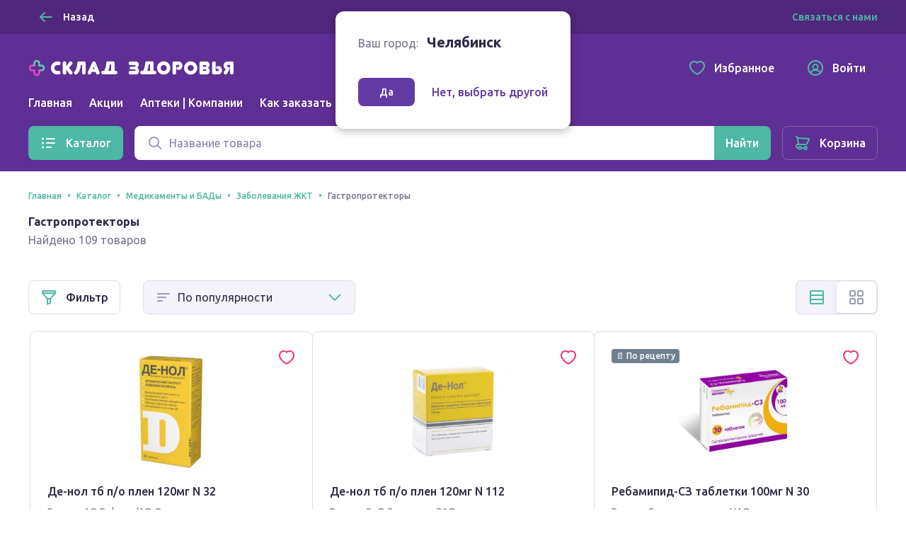

--- FILE ---
content_type: text/html; charset=utf-8
request_url: https://sklad-zdorovo.ru/chelyabinsk/catalog/medikamenty-i-bady/zabolevaniya-zhkt/gastroprotektory
body_size: 29718
content:
<!doctype html>
<html data-n-head-ssr lang="ru" data-n-head="%7B%22lang%22:%7B%22ssr%22:%22ru%22%7D%7D">
  <head >
    <title>Каталог лекарств в Челябинске купить в Челябинске по низким ценам, заказ на sklad-zdorovo.ru</title><meta data-n-head="ssr" charset="utf-8"><meta data-n-head="ssr" name="format-detection" content="telephone=no"><meta data-n-head="ssr" name="staticurl" content="/userfiles" value="/userfiles"><meta data-n-head="ssr" name="viewport" content="width=device-width, initial-scale=1, shrink-to-fit=no"><meta data-n-head="ssr" property="og:site_name" content="Склад здоровья"><meta data-n-head="ssr" data-hid="og:type" property="og:type" content="website"><meta data-n-head="ssr" data-hid="og:title" property="og:title" content="Склад здоровья"><meta data-n-head="ssr" data-hid="og:image" property="og:image" content="static/favicon.ico"><meta data-n-head="ssr" name="msapplication-TileColor" content="#633ba5"><meta data-n-head="ssr" name="theme-color" content="#633ba5"><meta data-n-head="ssr" name="urlbase" content="/chelyabinsk"><meta data-n-head="ssr" name="linkbase" content="/chelyabinsk"><meta data-n-head="ssr" data-hid="og:url" property="og:url" content="https://sklad-zdorovo.ru/chelyabinsk/catalog/medikamenty-i-bady/zabolevaniya-zhkt/gastroprotektory"><meta data-n-head="ssr" property="globalcityid" content="124"><meta data-n-head="ssr" property="globalcityname" content="Челябинск"><meta data-n-head="ssr" property="location" content="Челябинская область Челябинск"><meta data-n-head="ssr" data-hid="keywords" name="keywords" content="Каталог лекарств в Челябинске купить в Челябинске по низким ценам, заказ на sklad-zdorovo.ru"><meta data-n-head="ssr" data-hid="description" name="description" content="Большой выбор лекарств и аптечных товаров в каталоге онлайн интернет аптеки sklad-zdorovo.ru федеральной аптечной сети. Сертифицированные лекарства и медицинские устройства со скидкой"><meta data-n-head="ssr" data-hid="og:description" name="og:description" content="Большой выбор лекарств и аптечных товаров в каталоге онлайн интернет аптеки sklad-zdorovo.ru федеральной аптечной сети. Сертифицированные лекарства и медицинские устройства со скидкой"><link data-n-head="ssr" rel="apple-touch-icon" sizes="60x60" href="/userfiles/site/apple-touch-icon-60x60.png"><link data-n-head="ssr" rel="apple-touch-icon" sizes="76x76" href="/userfiles/site/apple-touch-icon-76x76.png"><link data-n-head="ssr" rel="apple-touch-icon" sizes="120x120" href="/userfiles/site/apple-touch-icon-120x120.png"><link data-n-head="ssr" rel="apple-touch-icon" sizes="152x152" href="/userfiles/site/apple-touch-icon-152x152.png"><link data-n-head="ssr" rel="apple-touch-icon" sizes="180x180" href="/userfiles/site/apple-touch-icon-180x180.png"><link data-n-head="ssr" rel="icon" type="image/png" sizes="16x16" href="/favicon.ico"><link data-n-head="ssr" rel="icon" type="image/png" sizes="32x32" href="/favicon.ico"><link data-n-head="ssr" rel="icon" type="image/png" sizes="96x96" href="/favicon.ico"><link data-n-head="ssr" rel="icon" type="image/png" sizes="120x120" href="/favicon.ico"><link data-n-head="ssr" rel="manifest" href="/userfiles/site/site.webmanifest"><link data-n-head="ssr" rel="mask-icon" href="/userfiles/site/safari-pinned-tab.svg" color="#633ba5"><link data-n-head="ssr" data-hid="canonical" href="https://sklad-zdorovo.ru/chelyabinsk/catalog/medikamenty-i-bady/zabolevaniya-zhkt/gastroprotektory" rel="canonical"><link rel="modulepreload" href="/_nuxt/js/ed796bb2d18245284811.js" as="script"><link rel="modulepreload" href="/_nuxt/js/e2dfdd88b41d551dfdd9.js" as="script"><link rel="preload" href="/_nuxt/css/5bd0246d2d7aec9c9238.css" as="style"><link rel="modulepreload" href="/_nuxt/js/49e020148bf2ec7e6047.js" as="script"><link rel="preload" href="/_nuxt/css/49d95d5146ea63ac1999.css" as="style"><link rel="modulepreload" href="/_nuxt/js/dd0b04bfde3aa7ce153c.js" as="script"><link rel="preload" href="/_nuxt/css/b2e62dc4fac955fcc381.css" as="style"><link rel="modulepreload" href="/_nuxt/js/2fb04fdc1fa50417a9b0.js" as="script"><link rel="modulepreload" href="/_nuxt/js/51c0c16d26d8b22de693.js" as="script"><link rel="modulepreload" href="/_nuxt/js/150469c00060d1c69108.js" as="script"><link rel="modulepreload" href="/_nuxt/js/256ef703b6a5a0ecd545.js" as="script"><link rel="preload" href="/_nuxt/css/6b37352f66ba6b5d8b4b.css" as="style"><link rel="modulepreload" href="/_nuxt/js/15f392b7f2b4136a3ae4.js" as="script"><link rel="stylesheet" href="/_nuxt/css/5bd0246d2d7aec9c9238.css"><link rel="stylesheet" href="/_nuxt/css/49d95d5146ea63ac1999.css"><link rel="stylesheet" href="/_nuxt/css/b2e62dc4fac955fcc381.css"><link rel="stylesheet" href="/_nuxt/css/6b37352f66ba6b5d8b4b.css">

    <!-- Other -->
    <script src="https://sso-forms-prod.t-static.ru/tid/widget.js"></script>
    <script src="https://telegram.org/js/telegram-web-app.js"></script>
    <script>window.yaContextCb=window.yaContextCb||[]</script>
    <script src="https://yandex.ru/ads/system/context.js" async></script>
    <script async type="text/javascript" src="https://static.xoalt.com/engine/engine.js"></script>

    

    <!-- Yandex.Metrika counter -->
    
    <script type="text/javascript">!function(e,a,t,n,c,r,m){e.ym=e.ym||function(){(e.ym.a=e.ym.a||[]).push(arguments)},e.ym.l=1*new Date,r=a.createElement(t),m=a.getElementsByTagName(t)[0],r.async=1,r.src="https://mc.yandex.ru/metrika/tag.js",m.parentNode.insertBefore(r,m)}(window,document,"script"),ym("31566508","init",{clickmap:!0,trackLinks:!0,accurateTrackBounce:!0,webvisor:!0,ecommerce:"yaDataLayer"}),window.yaDataLayer=window.yaDataLayer||[]</script>
    
    <!-- /Yandex.Metrika counter -->

    <!-- Global site tag (gtag.js) - Google Analytics -->
    
    <script async src="https://www.googletagmanager.com/gtag/js?id=UA-65450830-1&l=gDataLayer"></script>
    <script>function gtag(){gDataLayer.push(arguments)}window.gDataLayer=window.gDataLayer||[],gtag("js",new Date),gtag("config","UA-65450830-1")</script>
    
    <!-- /Global site tag (gtag.js) - Google Analytics -->

    <!-- RetailRocket tracker -->
    
    <script type="text/javascript">var rrPartnerId="59196de265bf19340caf0bc0",rrApi={},rrApiOnReady=rrApiOnReady||[];rrApi.addToBasket=rrApi.order=rrApi.categoryView=rrApi.view=rrApi.recomMouseDown=rrApi.recomAddToCart=function(){},function(r){var e,t=r.getElementsByTagName("script")[0];r.getElementById("rrApi-jssdk")||((e=r.createElement("script")).id="rrApi-jssdk",e.async=!0,e.src="//cdn.retailrocket.ru/content/javascript/tracking.js",t.parentNode.insertBefore(e,t))}(document)</script>
    
    <!-- /RetailRocket tracker -->

    <!-- Top.Mail.Ru counter -->
    
      <script type="text/javascript">var _tmr=window._tmr||(window._tmr=[]);_tmr.push({id:"3637669",type:"pageView",start:(new Date).getTime()}),function(e,t,r){if(!e.getElementById(r)){var n=e.createElement("script");n.type="text/javascript",n.async=!0,n.id=r,n.src="https://top-fwz1.mail.ru/js/code.js";var a=function(){var t=e.getElementsByTagName("script")[0];t.parentNode.insertBefore(n,t)};"[object Opera]"==t.opera?e.addEventListener("DOMContentLoaded",a,!1):a()}}(document,window,"tmr-code")</script>
      <noscript><div><img src="https://top-fwz1.mail.ru/counter?id=3637669;js=na" style="position:absolute;left:-9999px" alt="Top.Mail.Ru"></div></noscript>
    
    <!-- /Top.Mail.Ru counter -->
     
    
  </head>
  <body >
    <div data-server-rendered="true" id="__nuxt"><!----><div id="__layout"><div class="layout-default"><header class="layout-default__header"><div class="layout-top-bar text_size_small text_weight_medium layout-default__topbar"><div class="layout-top-bar__container container"><button tabindex="0" type="button" class="ui-button layout-back-button layout-top-bar__city ui-button_theme_ghost ui-button_corners_smooth ui-button_size_small"><span class="ui-button__inner"><i class="ui-icon ui-icon_size_24 ui-icon_arrow-left ui-button__icon ui-button__icon_prefix"><svg xmlns="http://www.w3.org/2000/svg" viewBox="0 0 24 24" height="24" width="24" class="ui-icon__svg"><path fill-rule="evenodd" d="M10.707 5.293a1 1 0 00-1.414 0l-6 6a1 1 0 000 1.414l6 6a1 1 0 001.414-1.414L6.414 13H20a1 1 0 100-2H6.414l4.293-4.293a1 1 0 000-1.414z" clip-rule="evenodd"></path></svg></i> <span class="ui-button__content">
  Назад
</span> <!----></span> <!----></button> <div class="layout-city text layout-top-bar__city"><i class="ui-icon ui-icon_size_16 ui-icon_pin-fill layout-city__element"><svg xmlns="http://www.w3.org/2000/svg" viewBox="0 0 16 16" height="16" width="16" class="ui-icon__svg"><path fill-rule="evenodd" d="M13.6 6.444C13.6 11.111 8 15 8 15s-5.6-3.889-5.6-8.556C2.4 3.438 4.907 1 8 1c3.093 0 5.6 2.438 5.6 5.444zM8 9.1a2.5 2.5 0 100-5 2.5 2.5 0 000 5z" clip-rule="evenodd"></path></svg></i> <span class="layout-city__element">Ваш город:</span> <a tabindex="0" class="ui-link city-link layout-city__element ui-link_theme_primary"><!----> <span class="ui-link__text">
    Челябинск
  </span> <!----></a></div> <div class="layout-contacts layout-top-bar__contacts desktop-content"><div class="v-popover ui-popover-trigger layout-contacts__element"><div class="trigger" style="display:inline-block;"><a tabindex="0" class="ui-link ui-link_theme_primary"><!----> <span class="ui-link__text">
      Связаться с нами
    </span> <!----></a>  </div> <div id="popover_53kmcjh8g" aria-hidden="true" tabindex="0" class="ui-popover ui-popover_theme_light" style="visibility:hidden;"><div class="ui-popover__inner ui-popover__inner_size_default"><div class="ui-popover__content ui-popover__content_theme_light" style="position:relative;"><div><div class="ui-list layout-contacts__menu text text_size_small"><ul class="ui-list__inner text text_weight_medium"><li class="ui-list-item ui-list-item_size_small"><a href="mailto:help@sklad-zdorovo.ru" tabindex="0" target="_blank" class="ui-list-item__inner ui-list-item__inner_link ui-list-item__inner_interactive"><span class="ui-list-item__icon ui-list-item__icon_prefix ui-list-item__icon_size_24"><i class="ui-icon ui-icon_size_24 ui-icon_mail"><svg xmlns="http://www.w3.org/2000/svg" viewBox="0 0 24 24" height="24" width="24" class="ui-icon__svg"><path d="M14.25 8.222c0-1.12-1.536-1.855-2.25-.453-.714-1.402-2.25-.666-2.25.453 0 .814.61 1.336 1.38 1.996.277.237.573.49.87.782.296-.291.593-.545.869-.782.77-.66 1.38-1.182 1.38-1.996z"></path><path fill-rule="evenodd" d="M3 22a2 2 0 01-2-2V9.641a2 2 0 01.982-1.722l7.983-4.717a4 4 0 014.07 0l7.982 4.717A2 2 0 0123 9.641V19.97A2.002 2.002 0 0121.016 22L21 22H3zm18-4.376V10l-5.143 4.286L21 17.624zm-6.888-4.487l5.312-4.427-6.407-3.786a2 2 0 00-2.035 0L4.576 8.71l5.312 4.427a4.001 4.001 0 014.224 0zm-5.969 1.149L3 10v7.624l5.143-3.338zM3 20h18l-7.772-5.045a2 2 0 00-2.456 0L3 20z" clip-rule="evenodd"></path></svg></i></span> <span class="ui-list-item__content">
          help@sklad-zdorovo.ru
        </span> <!----></a></li> <li class="ui-list-item ui-list-item_size_small"><a href="tg://resolve?domain=sklad_zdorovo_bot" tabindex="0" class="ui-list-item__inner ui-list-item__inner_link ui-list-item__inner_interactive"><span class="ui-list-item__icon ui-list-item__icon_prefix ui-list-item__icon_size_24"><i class="ui-icon ui-icon_size_24 ui-icon_telegram"><svg xmlns="http://www.w3.org/2000/svg" viewBox="0 0 24 24" height="24" width="24" class="ui-icon__svg"><path d="M22.442 4.666l-3.185 15.227c-.25 1.085-.828 1.373-1.733.862l-4.825-3.64-2.343 2.3c-.312.318-.64.478-.983.478l.374-5.028 8.948-8.236c.218-.224.218-.351 0-.383-.188-.064-.39-.016-.61.144L7.03 13.524l-4.778-1.532c-.53-.16-.78-.399-.75-.718.032-.32.36-.59.984-.814l18.598-7.374c.468-.16.843-.096 1.124.191.281.255.36.718.234 1.389z"></path></svg></i></span> <span class="ui-list-item__content">
          @sklad_zdorovo_bot
        </span> <!----></a></li></ul></div></div> <div tabindex="-1" class="resize-observer" data-v-8859cc6c></div></div> <div class="ui-popover__arrow ui-popover__arrow_theme_light"></div></div></div></div></div></div></div> <div class="layout-app-bar layout-default__app-bar"><div class="layout-app-bar__container container"><div class="layout-app-bar__navigation"><div class="layout-app-bar__logo-area"><a href="/" aria-label="Главная" class="link-active"><img src="/_nuxt/img/c82967e.png" srcset="/_nuxt/img/c82967e.png 1x, /_nuxt/img/41cd7c4.png 2x" alt="Склад здоровья" width="300" height="25" class="layout-app-bar__logo"></a></div> <nav class="layout-app-bar__desktop-navigation"><ul class="layout-menu text text_weight_medium"><li class="layout-menu__item"><a href="/chelyabinsk/" class="layout-menu__link">
      Главная
    </a></li><li class="layout-menu__item"><a href="/chelyabinsk/sales" class="layout-menu__link">
      Акции
    </a></li><li class="layout-menu__item"><a href="/chelyabinsk/apteki" class="layout-menu__link">
      Аптеки | Компании
    </a></li><li class="layout-menu__item"><a href="/help/order" class="layout-menu__link">
      Как заказать
    </a></li></ul></nav> <div class="layout-app-bar__controls"><a href="/favorites" tabindex="0" class="ui-button layout-app-bar__controls-item ui-button_theme_ghost ui-button_corners_smooth ui-button_size_default"><span class="ui-button__inner"><i class="ui-icon ui-icon_size_24 ui-icon_heart ui-button__icon ui-button__icon_prefix"><svg xmlns="http://www.w3.org/2000/svg" viewBox="0 0 24 24" height="24" width="24" class="ui-icon__svg"><path fill-rule="evenodd" d="M11.99 3.387a6.307 6.307 0 00-1.068-.663C9.832 2.188 8.85 2 7.455 2 3.716 2 1 5.078 1 9.075c0 3.02 1.694 5.935 4.849 8.755 1.656 1.48 3.77 2.945 5.285 3.724L12 22l.866-.446c1.515-.78 3.63-2.244 5.285-3.724C21.306 15.01 23 12.094 23 9.075 23 5.12 20.258 2.015 16.553 2c-1.447 0-2.38.171-3.45.692a6.172 6.172 0 00-1.113.695zM16.549 4c-1.235 0-1.848.138-2.572.49-.27.131-.52.288-.753.47l-1.223.96-1.231-.948a4.305 4.305 0 00-.73-.454C9.285 4.148 8.62 4 7.455 4 5.008 4 3 5.986 3 9.075c0 2.213 1.235 4.63 4.182 7.264 1.53 1.367 3.477 2.713 4.818 3.412 1.34-.699 3.288-2.045 4.818-3.412C19.765 13.705 21 11.289 21 9.075 21 6.034 18.97 4.012 16.549 4z" clip-rule="evenodd"></path></svg></i> <span class="ui-button__content">Избранное</span> <!----></span> <!----></a> <a href="/profile" tabindex="0" class="ui-button layout-app-bar__controls-item ui-button_theme_ghost ui-button_corners_smooth ui-button_size_default"><span class="ui-button__inner"><i class="ui-icon ui-icon_size_24 ui-icon_user ui-button__icon ui-button__icon_prefix"><svg xmlns="http://www.w3.org/2000/svg" viewBox="0 0 24 24" height="24" width="24" class="ui-icon__svg"><path fill-rule="evenodd" d="M6.14 18.831A8.965 8.965 0 0012 21a8.965 8.965 0 005.86-2.169l-.004-.009a4.327 4.327 0 00-.813-1.115c-.8-.8-2.29-1.707-5.043-1.707s-4.243.907-5.043 1.707a4.328 4.328 0 00-.813 1.115l-.004.01zm-1.418-1.536a9 9 0 1114.556 0 6.474 6.474 0 00-.82-1.002c-.857-.856-2.126-1.658-3.963-2.047a4.5 4.5 0 10-4.99 0c-1.837.389-3.106 1.19-3.962 2.047a6.472 6.472 0 00-.821 1.002zM1 12c0 6.075 4.925 11 11 11s11-4.925 11-11S18.075 1 12 1 1 5.925 1 12zm11-4a2.5 2.5 0 100 5 2.5 2.5 0 000-5z" clip-rule="evenodd"></path></svg></i> <span class="ui-button__content">Войти</span> <!----></span> <!----></a> <img src="/userfiles/images/brand-logo.png" alt="Склад здоровья" class="layout-app-bar__new-logo"></div> <div class="layout-mobile-menu layout-app-bar__mobile-menu"><button tabindex="0" aria-label="Меню" type="button" class="ui-button layout-mobile-menu__toggler ui-button_theme_ghost ui-button_corners_smooth ui-button_size_default ui-button_square"><span class="ui-button__inner"><!----> <span class="ui-button__content"><i class="ui-icon ui-icon_size_24 ui-icon_menu layout-header__mobile-menu-icon"><svg xmlns="http://www.w3.org/2000/svg" viewBox="0 0 24 24" height="24" width="24" class="ui-icon__svg"><path d="M3 7a1 1 0 011-1h16a1 1 0 110 2H4a1 1 0 01-1-1zM3 12a1 1 0 011-1h16a1 1 0 110 2H4a1 1 0 01-1-1zM4 16a1 1 0 100 2h16a1 1 0 100-2H4z"></path></svg></i></span> <!----></span> <!----></button> <!----></div></div> <div tabindex="-1" class="ui-dropdown layout-app-bar__search"><form class="layout-search-form"><div class="ui-input-group"><!----> <div class="ui-input-group__part ui-input-group__part_inner"><div class="ui-input ui-input_theme_white ui-input_size_default ui-input_icon_prefix"><span class="ui-input__icon ui-input__icon_prefix"><i class="ui-icon ui-icon_size_24 ui-icon_search"><svg xmlns="http://www.w3.org/2000/svg" viewBox="0 0 24 24" height="24" width="24" class="ui-icon__svg"><path fill-rule="evenodd" d="M10.5 5a5.5 5.5 0 100 11 5.5 5.5 0 000-11zM3 10.5a7.5 7.5 0 1113.463 4.55l4.244 4.243a1 1 0 01-1.414 1.414l-4.244-4.244A7.5 7.5 0 013 10.5z" clip-rule="evenodd"></path></svg></i></span> <input type="text" value="" placeholder="Название товара" title="Поиск" aria-label="Поиск" name="q" autocomplete="off" class="ui-input__field"> <span><!----></span> </div></div> <div class="ui-input-group__part ui-input-group__part_append"><button tabindex="0" aria-label="Найти" type="submit" class="ui-button ui-button_theme_primary ui-button_corners_smooth ui-button_size_default"><span class="ui-button__inner"><!----> <span class="ui-button__content"><i class="ui-icon ui-icon_size_24 ui-icon_search 
            layout-search-form__search-label
            layout-search-form__search-label_mobile
          "><svg xmlns="http://www.w3.org/2000/svg" viewBox="0 0 24 24" height="24" width="24" class="ui-icon__svg"><path fill-rule="evenodd" d="M10.5 5a5.5 5.5 0 100 11 5.5 5.5 0 000-11zM3 10.5a7.5 7.5 0 1113.463 4.55l4.244 4.243a1 1 0 01-1.414 1.414l-4.244-4.244A7.5 7.5 0 013 10.5z" clip-rule="evenodd"></path></svg></i> <span class="
            layout-search-form__search-label
            layout-search-form__search-label_desktop
          ">Найти</span></span> <!----></span> <!----></button></div></div></form> <!----></div></div></div></header> <div class="layout-catalog-bar layout-default__catalog-bar desktop-content"><div class="layout-catalog-bar__container container"><div class="layout-catalog-bar__catalog-trigger"><button tabindex="0" type="button" class="ui-button ui-button_theme_primary ui-button_corners_smooth ui-button_size_default"><span class="ui-button__inner"><i class="ui-icon ui-icon_size_24 ui-icon_list ui-button__icon ui-button__icon_prefix"><svg xmlns="http://www.w3.org/2000/svg" viewBox="0 0 24 24" height="24" width="24" class="ui-icon__svg"><path d="M3.5 4.5a1.5 1.5 0 100 3 1.5 1.5 0 000-3zM9 5a1 1 0 000 2h11a1 1 0 100-2H9zM3.5 10.5a1.5 1.5 0 100 3 1.5 1.5 0 000-3zM9 11a1 1 0 100 2h11a1 1 0 100-2H9zM2 18a1.5 1.5 0 113 0 1.5 1.5 0 01-3 0zM8 18a1 1 0 011-1h6a1 1 0 110 2H9a1 1 0 01-1-1z"></path></svg></i> <span class="ui-button__content">
          Каталог
        </span> <!----></span> <!----></button></div> <div tabindex="-1" class="ui-dropdown layout-catalog-bar__search"><form class="layout-search-form"><div class="ui-input-group"><!----> <div class="ui-input-group__part ui-input-group__part_inner"><div class="ui-input ui-input_theme_white ui-input_size_default ui-input_icon_prefix"><span class="ui-input__icon ui-input__icon_prefix"><i class="ui-icon ui-icon_size_24 ui-icon_search"><svg xmlns="http://www.w3.org/2000/svg" viewBox="0 0 24 24" height="24" width="24" class="ui-icon__svg"><path fill-rule="evenodd" d="M10.5 5a5.5 5.5 0 100 11 5.5 5.5 0 000-11zM3 10.5a7.5 7.5 0 1113.463 4.55l4.244 4.243a1 1 0 01-1.414 1.414l-4.244-4.244A7.5 7.5 0 013 10.5z" clip-rule="evenodd"></path></svg></i></span> <input type="text" value="" placeholder="Название товара" title="Поиск" aria-label="Поиск" name="q" autocomplete="off" class="ui-input__field"> <span><!----></span> </div></div> <div class="ui-input-group__part ui-input-group__part_append"><button tabindex="0" aria-label="Найти" type="submit" class="ui-button ui-button_theme_primary ui-button_corners_smooth ui-button_size_default"><span class="ui-button__inner"><!----> <span class="ui-button__content"><i class="ui-icon ui-icon_size_24 ui-icon_search 
            layout-search-form__search-label
            layout-search-form__search-label_mobile
          "><svg xmlns="http://www.w3.org/2000/svg" viewBox="0 0 24 24" height="24" width="24" class="ui-icon__svg"><path fill-rule="evenodd" d="M10.5 5a5.5 5.5 0 100 11 5.5 5.5 0 000-11zM3 10.5a7.5 7.5 0 1113.463 4.55l4.244 4.243a1 1 0 01-1.414 1.414l-4.244-4.244A7.5 7.5 0 013 10.5z" clip-rule="evenodd"></path></svg></i> <span class="
            layout-search-form__search-label
            layout-search-form__search-label_desktop
          ">Найти</span></span> <!----></span> <!----></button></div></div></form> <!----></div> <a href="/shopcart" tabindex="0" class="ui-button ui-button_theme_ghost ui-button_corners_smooth ui-button_size_default ui-button_outline"><span class="ui-button__inner"><i class="ui-icon ui-icon_size_24 ui-icon_cart ui-button__icon ui-button__icon_prefix"><svg xmlns="http://www.w3.org/2000/svg" viewBox="0 0 24 24" height="24" width="24" class="ui-icon__svg"><path fill-rule="evenodd" d="M6.071 4.003c-.177 0-.349.02-.511.057a4.344 4.344 0 00-.853-1.267C4.138 2.224 3.242 2 2 2v2c.758 0 1.195.11 1.293.207C3.67 4.585 4 5.353 4 6l.01.141.98 6.86C3.5 13 2 14.5 2 16.5s1.5 3.5 2.943 3.498h.227a3.001 3.001 0 005.66.002h2.34a3.001 3.001 0 100-2h-2.34a3.001 3.001 0 00-5.66 0H5c-.5 0-1-.5-1-1.5s.5-1.5 1.05-1.501h1.974l.014.001h10.079l.148-.047a2.625 2.625 0 001.652-1.55l.448-.887 1.053-2.092c.845-1.683 1.377-2.752 1.495-3.015.604-1.349-.62-2.387-1.872-2.409L6.07 4.003zM16.77 13H7.113a.17.17 0 01-.123-.14L6.01 6l13.883.995c-.242.495-.684 1.38-1.262 2.531l-.015.029c-.33.657-.683 1.36-1.037 2.06l-.471.934-.05.113a.625.625 0 01-.289.338zM16 20a1 1 0 100-2 1 1 0 000 2zm-7-1a1 1 0 11-2 0 1 1 0 012 0z" clip-rule="evenodd"></path></svg></i> <span class="ui-button__content">Корзина</span> <!----></span> <!----></a></div></div> <div class="layout-default__search-bar"><div tabindex="-1" class="ui-dropdown layout-default__search"><form class="layout-search-form"><div class="ui-input-group"><!----> <div class="ui-input-group__part ui-input-group__part_inner"><div class="ui-input ui-input_theme_white ui-input_size_default ui-input_icon_prefix"><span class="ui-input__icon ui-input__icon_prefix"><i class="ui-icon ui-icon_size_24 ui-icon_search"><svg xmlns="http://www.w3.org/2000/svg" viewBox="0 0 24 24" height="24" width="24" class="ui-icon__svg"><path fill-rule="evenodd" d="M10.5 5a5.5 5.5 0 100 11 5.5 5.5 0 000-11zM3 10.5a7.5 7.5 0 1113.463 4.55l4.244 4.243a1 1 0 01-1.414 1.414l-4.244-4.244A7.5 7.5 0 013 10.5z" clip-rule="evenodd"></path></svg></i></span> <input type="text" value="" placeholder="Название товара" title="Поиск" aria-label="Поиск" name="q" autocomplete="off" class="ui-input__field"> <span><!----></span> </div></div> <div class="ui-input-group__part ui-input-group__part_append"><button tabindex="0" aria-label="Найти" type="submit" class="ui-button ui-button_theme_primary ui-button_corners_smooth ui-button_size_default"><span class="ui-button__inner"><!----> <span class="ui-button__content"><i class="ui-icon ui-icon_size_24 ui-icon_search 
            layout-search-form__search-label
            layout-search-form__search-label_mobile
          "><svg xmlns="http://www.w3.org/2000/svg" viewBox="0 0 24 24" height="24" width="24" class="ui-icon__svg"><path fill-rule="evenodd" d="M10.5 5a5.5 5.5 0 100 11 5.5 5.5 0 000-11zM3 10.5a7.5 7.5 0 1113.463 4.55l4.244 4.243a1 1 0 01-1.414 1.414l-4.244-4.244A7.5 7.5 0 013 10.5z" clip-rule="evenodd"></path></svg></i> <span class="
            layout-search-form__search-label
            layout-search-form__search-label_desktop
          ">Найти</span></span> <!----></span> <!----></button></div></div></form> <!----></div></div> <!----> <div class="layout-city-confirm-dialog"><div class="text"><span class="layout-city-confirm-dialog__label">Ваш город:</span> <span class="
        layout-city-confirm-dialog__city
        text text_size_title text_weight_bold
      ">
      Челябинск
    </span></div> <div class="layout-city-confirm-dialog__controls"><button tabindex="0" type="button" class="ui-button layout-city-confirm-dialog__confirm ui-button_theme_secondary ui-button_corners_smooth ui-button_size_small"><span class="ui-button__inner"><!----> <span class="ui-button__content">
      Да
    </span> <!----></span> <!----></button> <a tabindex="0" class="ui-link layout-city-confirm-dialog__reset ui-link_theme_secondary"><!----> <span class="ui-link__text"><span class="text text_weight_medium">Нет, выбрать другой</span></span> <!----></a></div></div> <div class="layout-default__page"><main class="catalog-page page"><header class="page-header container"><div itemtype="http://schema.org/BreadcrumbList" itemscope="itemscope" class="ui-breadcrumbs text text_weight_medium page-header__breadcrumbs text text_size_caption"><ul class="ui-breadcrumbs__list"><li itemprop="itemListElement" itemtype="https://schema.org/ListItem" itemscope="itemscope" class="ui-breadcrumbs__item"><a href="/chelyabinsk/" tabindex="0" itemprop="item" class="ui-link link-active ui-link_theme_primary"><!----> <span class="ui-link__text"><span itemprop="name">Главная</span> <meta itemprop="position" content="1"></span> <!----></a></li><li itemprop="itemListElement" itemtype="https://schema.org/ListItem" itemscope="itemscope" class="ui-breadcrumbs__item"><a href="/chelyabinsk/catalog" tabindex="0" itemprop="item" class="ui-link link-active ui-link_theme_primary"><!----> <span class="ui-link__text"><span itemprop="name">Каталог</span> <meta itemprop="position" content="2"></span> <!----></a></li><li itemprop="itemListElement" itemtype="https://schema.org/ListItem" itemscope="itemscope" class="ui-breadcrumbs__item"><a href="/chelyabinsk/catalog/medikamenty-i-bady" tabindex="0" itemprop="item" class="ui-link link-active ui-link_theme_primary"><!----> <span class="ui-link__text"><span itemprop="name">Медикаменты и БАДы</span> <meta itemprop="position" content="3"></span> <!----></a></li><li itemprop="itemListElement" itemtype="https://schema.org/ListItem" itemscope="itemscope" class="ui-breadcrumbs__item"><a href="/chelyabinsk/catalog/medikamenty-i-bady/zabolevaniya-zhkt" tabindex="0" itemprop="item" class="ui-link link-active ui-link_theme_primary"><!----> <span class="ui-link__text"><span itemprop="name">Заболевания ЖКТ</span> <meta itemprop="position" content="4"></span> <!----></a></li><li itemprop="itemListElement" itemtype="https://schema.org/ListItem" itemscope="itemscope" class="ui-breadcrumbs__item"><span itemprop="item"><span itemprop="name">Гастропротекторы</span> <meta itemprop="position" content="5"></span></li></ul></div> <h1 class="text text_size_default">
      Гастропротекторы
    </h1> <div class="page-header__description">Найдено 109 товаров</div> <div class="page-header__append"><!----> <!----></div></header> <section class="goods-catalog-view content-section container"><div tabindex="-1" class="ui-overlay ui-drawer-overlay goods-catalog-view__filter-drawer" style="display:none;"><div class="ui-overlay__inner"><div class="ui-drawer ui-drawer_size_medium ui-drawer_placement_left" style="display:none;"><div><button tabindex="0" type="button" class="ui-button ui-drawer__close-button ui-button_theme_white ui-button_corners_smooth ui-button_size_small ui-button_square"><span class="ui-button__inner"><!----> <span class="ui-button__content"><i class="ui-icon ui-icon_size_24 ui-icon_mark"><svg xmlns="http://www.w3.org/2000/svg" viewBox="0 0 24 24" height="24" width="24" class="ui-icon__svg"><path d="M18.364 5.636a1 1 0 00-1.414 0L12 10.586l-4.95-4.95A1 1 0 005.636 7.05l4.95 4.95-4.95 4.95a1 1 0 001.414 1.414l4.95-4.95 4.95 4.95a1 1 0 001.414-1.414L13.414 12l4.95-4.95a1 1 0 000-1.414z"></path></svg></i></span> <!----></span> <!----></button></div> <!----> <div class="ui-drawer__content ui-drawer__part"><div class="goods-filter"><h2 class="goods-filter__title text text_size_title text_weight_bold"><i class="ui-icon ui-icon_size_24 ui-icon_filter goods-filter__icon"><svg xmlns="http://www.w3.org/2000/svg" viewBox="0 0 24 24" height="24" width="24" class="ui-icon__svg"><path fill-rule="evenodd" d="M2 6.376l7 8v8.567l6-2.25v-6.317l7-8V4a2 2 0 00-2-2H4a2 2 0 00-2 2v2.376zM20 4v1H4V4h16zM5.204 7h13.592l-5.25 6h-3.092l-5.25-6zM11 15v5.057l2-.75V15h-2z" clip-rule="evenodd"></path></svg></i> Фильтр
  </h2> <div class="goods-filter__list"><!----> <!----></div></div></div> <div class="ui-drawer__footer ui-drawer__part"><div><button tabindex="0" type="button" class="ui-button ui-button_theme_primary ui-button_corners_smooth ui-button_size_default ui-button_fluid"><span class="ui-button__inner"><!----> <span class="ui-button__content">
            Показать товары
          </span> <!----></span> <!----></button></div></div></div></div></div> <div class="goods-catalog-view__goods"><div class="goods-catalog-view__toolbar"><div class="goods-catalog-view__filter-trigger"><button tabindex="0" type="button" class="ui-button ui-button_theme_plain ui-button_corners_smooth ui-button_size_default"><span class="ui-button__inner"><i class="ui-icon ui-icon_size_24 ui-icon_filter ui-button__icon ui-button__icon_prefix"><svg xmlns="http://www.w3.org/2000/svg" viewBox="0 0 24 24" height="24" width="24" class="ui-icon__svg"><path fill-rule="evenodd" d="M2 6.376l7 8v8.567l6-2.25v-6.317l7-8V4a2 2 0 00-2-2H4a2 2 0 00-2 2v2.376zM20 4v1H4V4h16zM5.204 7h13.592l-5.25 6h-3.092l-5.25-6zM11 15v5.057l2-.75V15h-2z" clip-rule="evenodd"></path></svg></i> <span class="ui-button__content">
            Фильтр
          </span> <!----></span> <!----></button></div> <div class="goods-catalog-view__sort-container"><div class="ui-select goods-catalog-view__sort ui-select_theme_default ui-select_size_default ui-select_icon_prefix"><i class="ui-icon ui-icon_size_24 ui-icon_order-desc ui-select__icon ui-select__icon_prefix"><svg xmlns="http://www.w3.org/2000/svg" viewBox="0 0 24 24" height="24" width="24" class="ui-icon__svg"><path d="M3 7a1 1 0 011-1h16a1 1 0 110 2H4a1 1 0 01-1-1zM3 12a1 1 0 011-1h11a1 1 0 110 2H4a1 1 0 01-1-1zM4 16a1 1 0 100 2h6a1 1 0 100-2H4z"></path></svg></i> <select value="popindex" aria-label="Способ сортировки" class="ui-select__field"><option value="popindex" selected="selected">
      По популярности
    </option><option value="name">
      По названию
    </option><option value="price_asc">
      По возрастанию цены
    </option><option value="price_desc">
      По убыванию цены
    </option></select> <i class="ui-icon ui-icon_size_24 ui-icon_chevron-bottom ui-select__icon_action ui-select__icon ui-select__icon_suffix"><svg xmlns="http://www.w3.org/2000/svg" viewBox="0 0 24 24" height="24" width="24" class="ui-icon__svg"><path fill-rule="evenodd" d="M12 14.583L4.705 7.29 3.292 8.704l8.707 8.707 8.707-8.707-1.414-1.414-7.293 7.293z" clip-rule="evenodd"></path></svg></i></div></div> <div class="ui-segmented-contol text text_weight_medium goods-catalog-view__format"><label class="ui-segmented-contol__item ui-segmented-contol__item_size_default"><input type="radio" name="" aria-label="Список" class="ui-segmented-contol__input"> <i class="ui-icon ui-icon_size_24 ui-icon_grid-rows ui-segmented-contol__icon_space_default ui-segmented-contol__icon"><svg xmlns="http://www.w3.org/2000/svg" viewBox="0 0 24 24" height="24" width="24" class="ui-icon__svg"><path fill-rule="evenodd" d="M20 2H4a2 2 0 00-2 2v16a2 2 0 002 2h16a2 2 0 002-2V4a2 2 0 00-2-2zM4 20v-4h16v4H4zM4 8h16V4H4v4zm0 6v-4h16v4H4z" clip-rule="evenodd"></path></svg></i> <!----></label><label class="ui-segmented-contol__item ui-segmented-contol__item_size_default ui-segmented-contol__item_selected"><input type="radio" name="" aria-label="Сетка" checked="checked" class="ui-segmented-contol__input"> <i class="ui-icon ui-icon_size_24 ui-icon_grid-cells ui-segmented-contol__icon_selected ui-segmented-contol__icon_space_default ui-segmented-contol__icon"><svg xmlns="http://www.w3.org/2000/svg" viewBox="0 0 24 24" height="24" width="24" class="ui-icon__svg"><path fill-rule="evenodd" d="M4 4h5v5H4V4zM2 4a2 2 0 012-2h5a2 2 0 012 2v5a2 2 0 01-2 2H4a2 2 0 01-2-2V4zm13 0h5v5h-5V4zm-2 0a2 2 0 012-2h5a2 2 0 012 2v5a2 2 0 01-2 2h-5a2 2 0 01-2-2V4zM9 15H4v5h5v-5zm-5-2a2 2 0 00-2 2v5a2 2 0 002 2h5a2 2 0 002-2v-5a2 2 0 00-2-2H4zm11 2h5v5h-5v-5zm-2 0a2 2 0 012-2h5a2 2 0 012 2v5a2 2 0 01-2 2h-5a2 2 0 01-2-2v-5z" clip-rule="evenodd"></path></svg></i> <!----></label></div></div> <div itemtype="http://schema.org/ItemList" itemscope="itemscope" class="goods-grid conainer-ignore-mobile"><div class="goods-grid__inner"><div id="goods-card-1" itemprop="itemListElement" class="goods-card goods-grid__cell goods-grid__cell_size_3"><div itemtype="https://schema.org/Product" itemscope="itemscope" itemprop="itemListElement" class="ui-card ui-card_size_default ui-card_outlined goods-card__card"><div class="ui-card__preview ui-card__row ui-card__row_size_default"><div class="goods-tags goods-card__tags text text_size_caption"><ul class="goods-tags__list goods-tags__list_direction_vertical"></ul></div> <div><span class="goods-card__favorite"><span class="goods-favorite-icon"><i class="ui-icon ui-icon_size_24 ui-icon_heart-fill goods-favorite-icon__filled"><svg xmlns="http://www.w3.org/2000/svg" viewBox="0 0 24 24" height="24" width="24" class="ui-icon__svg"><path fill-rule="evenodd" d="M13.103 2.692c1.07-.52 2.003-.692 3.45-.692C20.258 2.015 23 5.12 23 9.075c0 3.02-1.694 5.935-4.849 8.755-1.656 1.48-3.77 2.945-5.285 3.724L12 22l-.866-.446c-1.515-.78-3.63-2.244-5.285-3.724C2.694 15.01 1 12.094 1 9.075 1 5.078 3.716 2 7.455 2c1.395 0 2.376.188 3.467.724.38.186.736.408 1.068.663.345-.27.717-.503 1.113-.695z" clip-rule="evenodd"></path></svg></i> <i class="ui-icon ui-icon_size_24 ui-icon_heart goods-favorite-icon__outline"><svg xmlns="http://www.w3.org/2000/svg" viewBox="0 0 24 24" height="24" width="24" class="ui-icon__svg"><path fill-rule="evenodd" d="M11.99 3.387a6.307 6.307 0 00-1.068-.663C9.832 2.188 8.85 2 7.455 2 3.716 2 1 5.078 1 9.075c0 3.02 1.694 5.935 4.849 8.755 1.656 1.48 3.77 2.945 5.285 3.724L12 22l.866-.446c1.515-.78 3.63-2.244 5.285-3.724C21.306 15.01 23 12.094 23 9.075 23 5.12 20.258 2.015 16.553 2c-1.447 0-2.38.171-3.45.692a6.172 6.172 0 00-1.113.695zM16.549 4c-1.235 0-1.848.138-2.572.49-.27.131-.52.288-.753.47l-1.223.96-1.231-.948a4.305 4.305 0 00-.73-.454C9.285 4.148 8.62 4 7.455 4 5.008 4 3 5.986 3 9.075c0 2.213 1.235 4.63 4.182 7.264 1.53 1.367 3.477 2.713 4.818 3.412 1.34-.699 3.288-2.045 4.818-3.412C19.765 13.705 21 11.289 21 9.075 21 6.034 18.97 4.012 16.549 4z" clip-rule="evenodd"></path></svg></i></span></span> <a href="/chelyabinsk/catalog/De_nol-tb-p_o-plen-120mg-N-32_915178658" tabindex="-1"><img src="/images/goods/150125_de_nol_120_32.jpg" srcset="/images/goods/150125_de_nol_120_32.jpg 1x" loading="lazy" alt="Де-нол тб п/о плен 120мг N 32" itemprop="image" class="goods-photo goods-card__image"></a></div></div> <div class="ui-card__content ui-card__row ui-card__row_size_default"> <div class="goods-card__name text text_size_default text_weight_medium"><a href="/chelyabinsk/catalog/De_nol-tb-p_o-plen-120mg-N-32_915178658" itemprop="url" class="goods-card__link"><span itemprop="name">Де-нол тб п/о плен 120мг N 32</span></a></div> <div class="goods-card__data text text_size_small goods-card__form_space_default"><div itemprop="manufacturer" itemtype="https://schema.org/Organization" itemscope="itemscope" class="goods-card__producer text"><span itemtype="location">Россия</span>,
        <span itemtype="legalName">АО Р-фарм/АО Ортат</span></div> <div class="goods-card__delivery-availability text text_weight_medium"><a tabindex="0" class="ui-link ui-link_theme_primary"><!----> <span class="ui-link__text">
  16 предложений<span><br>
    от 351.00 ₽</span></span> <!----></a></div> <div class="goods-card__delivery-date text text_weight_medium"><!----></div></div>  <!----></div> <div class="ui-card__footer ui-card__row ui-card__row_size_default"><div itemprop="offers" itemtype="https://schema.org/Offer" itemscope="itemscope" class="goods-card__price"><!----></div> <div class="goods-card__form goods-card__form_space_default"><div class="goods-reservation-form"><div><button tabindex="0" type="button" class="ui-button goods-reservation-form__button ui-button_theme_primary ui-button_corners_smooth ui-button_size_small ui-button_fluid"><span class="ui-button__inner"><i class="ui-icon ui-icon_size_24 ui-icon_cart ui-button__icon ui-button__icon_prefix"><svg xmlns="http://www.w3.org/2000/svg" viewBox="0 0 24 24" height="24" width="24" class="ui-icon__svg"><path fill-rule="evenodd" d="M6.071 4.003c-.177 0-.349.02-.511.057a4.344 4.344 0 00-.853-1.267C4.138 2.224 3.242 2 2 2v2c.758 0 1.195.11 1.293.207C3.67 4.585 4 5.353 4 6l.01.141.98 6.86C3.5 13 2 14.5 2 16.5s1.5 3.5 2.943 3.498h.227a3.001 3.001 0 005.66.002h2.34a3.001 3.001 0 100-2h-2.34a3.001 3.001 0 00-5.66 0H5c-.5 0-1-.5-1-1.5s.5-1.5 1.05-1.501h1.974l.014.001h10.079l.148-.047a2.625 2.625 0 001.652-1.55l.448-.887 1.053-2.092c.845-1.683 1.377-2.752 1.495-3.015.604-1.349-.62-2.387-1.872-2.409L6.07 4.003zM16.77 13H7.113a.17.17 0 01-.123-.14L6.01 6l13.883.995c-.242.495-.684 1.38-1.262 2.531l-.015.029c-.33.657-.683 1.36-1.037 2.06l-.471.934-.05.113a.625.625 0 01-.289.338zM16 20a1 1 0 100-2 1 1 0 000 2zm-7-1a1 1 0 11-2 0 1 1 0 012 0z" clip-rule="evenodd"></path></svg></i> <span class="ui-button__content"><span class="goods-reservation-form__button-label"><!---->от 351.00 ₽</span></span> <!----></span> <!----></button></div></div></div></div></div></div><div id="goods-card-2" itemprop="itemListElement" class="goods-card goods-grid__cell goods-grid__cell_size_3"><div itemtype="https://schema.org/Product" itemscope="itemscope" itemprop="itemListElement" class="ui-card ui-card_size_default ui-card_outlined goods-card__card"><div class="ui-card__preview ui-card__row ui-card__row_size_default"><div class="goods-tags goods-card__tags text text_size_caption"><ul class="goods-tags__list goods-tags__list_direction_vertical"></ul></div> <div><span class="goods-card__favorite"><span class="goods-favorite-icon"><i class="ui-icon ui-icon_size_24 ui-icon_heart-fill goods-favorite-icon__filled"><svg xmlns="http://www.w3.org/2000/svg" viewBox="0 0 24 24" height="24" width="24" class="ui-icon__svg"><path fill-rule="evenodd" d="M13.103 2.692c1.07-.52 2.003-.692 3.45-.692C20.258 2.015 23 5.12 23 9.075c0 3.02-1.694 5.935-4.849 8.755-1.656 1.48-3.77 2.945-5.285 3.724L12 22l-.866-.446c-1.515-.78-3.63-2.244-5.285-3.724C2.694 15.01 1 12.094 1 9.075 1 5.078 3.716 2 7.455 2c1.395 0 2.376.188 3.467.724.38.186.736.408 1.068.663.345-.27.717-.503 1.113-.695z" clip-rule="evenodd"></path></svg></i> <i class="ui-icon ui-icon_size_24 ui-icon_heart goods-favorite-icon__outline"><svg xmlns="http://www.w3.org/2000/svg" viewBox="0 0 24 24" height="24" width="24" class="ui-icon__svg"><path fill-rule="evenodd" d="M11.99 3.387a6.307 6.307 0 00-1.068-.663C9.832 2.188 8.85 2 7.455 2 3.716 2 1 5.078 1 9.075c0 3.02 1.694 5.935 4.849 8.755 1.656 1.48 3.77 2.945 5.285 3.724L12 22l.866-.446c1.515-.78 3.63-2.244 5.285-3.724C21.306 15.01 23 12.094 23 9.075 23 5.12 20.258 2.015 16.553 2c-1.447 0-2.38.171-3.45.692a6.172 6.172 0 00-1.113.695zM16.549 4c-1.235 0-1.848.138-2.572.49-.27.131-.52.288-.753.47l-1.223.96-1.231-.948a4.305 4.305 0 00-.73-.454C9.285 4.148 8.62 4 7.455 4 5.008 4 3 5.986 3 9.075c0 2.213 1.235 4.63 4.182 7.264 1.53 1.367 3.477 2.713 4.818 3.412 1.34-.699 3.288-2.045 4.818-3.412C19.765 13.705 21 11.289 21 9.075 21 6.034 18.97 4.012 16.549 4z" clip-rule="evenodd"></path></svg></i></span></span> <a href="/chelyabinsk/catalog/De_nol-tb-p_o-plen-120mg-N-112_29369611" tabindex="-1"><img src="/images/goods/29361784.jpg" srcset="/images/goods/29361784.jpg 1x" loading="lazy" alt="Де-нол тб п/о плен 120мг N 112" itemprop="image" class="goods-photo goods-card__image"></a></div></div> <div class="ui-card__content ui-card__row ui-card__row_size_default"> <div class="goods-card__name text text_size_default text_weight_medium"><a href="/chelyabinsk/catalog/De_nol-tb-p_o-plen-120mg-N-112_29369611" itemprop="url" class="goods-card__link"><span itemprop="name">Де-нол тб п/о плен 120мг N 112</span></a></div> <div class="goods-card__data text text_size_small goods-card__form_space_default"><div itemprop="manufacturer" itemtype="https://schema.org/Organization" itemscope="itemscope" class="goods-card__producer text"><span itemtype="location">Россия</span>,
        <span itemtype="legalName">ЗиО Здоровье ЗАО</span></div> <div class="goods-card__delivery-availability text text_weight_medium"><a tabindex="0" class="ui-link ui-link_theme_primary"><!----> <span class="ui-link__text">
  163 предложения<span><br>
    от 999.00 ₽</span></span> <!----></a></div> <div class="goods-card__delivery-date text text_weight_medium"><!----></div></div>  <!----></div> <div class="ui-card__footer ui-card__row ui-card__row_size_default"><div itemprop="offers" itemtype="https://schema.org/Offer" itemscope="itemscope" class="goods-card__price"><!----></div> <div class="goods-card__form goods-card__form_space_default"><div class="goods-reservation-form"><div><button tabindex="0" type="button" class="ui-button goods-reservation-form__button ui-button_theme_primary ui-button_corners_smooth ui-button_size_small ui-button_fluid"><span class="ui-button__inner"><i class="ui-icon ui-icon_size_24 ui-icon_cart ui-button__icon ui-button__icon_prefix"><svg xmlns="http://www.w3.org/2000/svg" viewBox="0 0 24 24" height="24" width="24" class="ui-icon__svg"><path fill-rule="evenodd" d="M6.071 4.003c-.177 0-.349.02-.511.057a4.344 4.344 0 00-.853-1.267C4.138 2.224 3.242 2 2 2v2c.758 0 1.195.11 1.293.207C3.67 4.585 4 5.353 4 6l.01.141.98 6.86C3.5 13 2 14.5 2 16.5s1.5 3.5 2.943 3.498h.227a3.001 3.001 0 005.66.002h2.34a3.001 3.001 0 100-2h-2.34a3.001 3.001 0 00-5.66 0H5c-.5 0-1-.5-1-1.5s.5-1.5 1.05-1.501h1.974l.014.001h10.079l.148-.047a2.625 2.625 0 001.652-1.55l.448-.887 1.053-2.092c.845-1.683 1.377-2.752 1.495-3.015.604-1.349-.62-2.387-1.872-2.409L6.07 4.003zM16.77 13H7.113a.17.17 0 01-.123-.14L6.01 6l13.883.995c-.242.495-.684 1.38-1.262 2.531l-.015.029c-.33.657-.683 1.36-1.037 2.06l-.471.934-.05.113a.625.625 0 01-.289.338zM16 20a1 1 0 100-2 1 1 0 000 2zm-7-1a1 1 0 11-2 0 1 1 0 012 0z" clip-rule="evenodd"></path></svg></i> <span class="ui-button__content"><span class="goods-reservation-form__button-label"><!---->от 999.00 ₽</span></span> <!----></span> <!----></button></div></div></div></div></div></div><div id="goods-card-3" itemprop="itemListElement" class="goods-card goods-grid__cell goods-grid__cell_size_3"><div itemtype="https://schema.org/Product" itemscope="itemscope" itemprop="itemListElement" class="ui-card ui-card_size_default ui-card_outlined goods-card__card"><div class="ui-card__preview ui-card__row ui-card__row_size_default"><div class="goods-tags goods-card__tags text text_size_caption"><ul class="goods-tags__list goods-tags__list_direction_vertical"><li class="goods-tags__item"><span class="ui-tag text text_weight_medium ui-tag_theme_secondary" style="color:#ffffff;background-color:#708090;">
    📄 По рецепту
  </span></li></ul></div> <div><span class="goods-card__favorite"><span class="goods-favorite-icon"><i class="ui-icon ui-icon_size_24 ui-icon_heart-fill goods-favorite-icon__filled"><svg xmlns="http://www.w3.org/2000/svg" viewBox="0 0 24 24" height="24" width="24" class="ui-icon__svg"><path fill-rule="evenodd" d="M13.103 2.692c1.07-.52 2.003-.692 3.45-.692C20.258 2.015 23 5.12 23 9.075c0 3.02-1.694 5.935-4.849 8.755-1.656 1.48-3.77 2.945-5.285 3.724L12 22l-.866-.446c-1.515-.78-3.63-2.244-5.285-3.724C2.694 15.01 1 12.094 1 9.075 1 5.078 3.716 2 7.455 2c1.395 0 2.376.188 3.467.724.38.186.736.408 1.068.663.345-.27.717-.503 1.113-.695z" clip-rule="evenodd"></path></svg></i> <i class="ui-icon ui-icon_size_24 ui-icon_heart goods-favorite-icon__outline"><svg xmlns="http://www.w3.org/2000/svg" viewBox="0 0 24 24" height="24" width="24" class="ui-icon__svg"><path fill-rule="evenodd" d="M11.99 3.387a6.307 6.307 0 00-1.068-.663C9.832 2.188 8.85 2 7.455 2 3.716 2 1 5.078 1 9.075c0 3.02 1.694 5.935 4.849 8.755 1.656 1.48 3.77 2.945 5.285 3.724L12 22l.866-.446c1.515-.78 3.63-2.244 5.285-3.724C21.306 15.01 23 12.094 23 9.075 23 5.12 20.258 2.015 16.553 2c-1.447 0-2.38.171-3.45.692a6.172 6.172 0 00-1.113.695zM16.549 4c-1.235 0-1.848.138-2.572.49-.27.131-.52.288-.753.47l-1.223.96-1.231-.948a4.305 4.305 0 00-.73-.454C9.285 4.148 8.62 4 7.455 4 5.008 4 3 5.986 3 9.075c0 2.213 1.235 4.63 4.182 7.264 1.53 1.367 3.477 2.713 4.818 3.412 1.34-.699 3.288-2.045 4.818-3.412C19.765 13.705 21 11.289 21 9.075 21 6.034 18.97 4.012 16.549 4z" clip-rule="evenodd"></path></svg></i></span></span> <a href="/chelyabinsk/catalog/Rebamipid_SZ-tabletki-100mg-N-30_684859328" tabindex="-1"><img src="/images/goods/684859328.jpg" srcset="/images/goods/684859328.jpg 1x" loading="lazy" alt="Ребамипид-СЗ таблетки 100мг N 30" itemprop="image" class="goods-photo goods-card__image"></a></div></div> <div class="ui-card__content ui-card__row ui-card__row_size_default"> <div class="goods-card__name text text_size_default text_weight_medium"><a href="/chelyabinsk/catalog/Rebamipid_SZ-tabletki-100mg-N-30_684859328" itemprop="url" class="goods-card__link"><span itemprop="name">Ребамипид-СЗ таблетки 100мг N 30</span></a></div> <div class="goods-card__data text text_size_small goods-card__form_space_default"><div itemprop="manufacturer" itemtype="https://schema.org/Organization" itemscope="itemscope" class="goods-card__producer text"><span itemtype="location">Россия</span>,
        <span itemtype="legalName">Северная звезда НАО</span></div> <div class="goods-card__delivery-availability text text_weight_medium"><a tabindex="0" class="ui-link ui-link_theme_primary"><!----> <span class="ui-link__text">
  2 предложения<span><br>
    от 472.00 ₽</span></span> <!----></a></div> <div class="goods-card__delivery-date text text_weight_medium"><!----></div></div>  <!----></div> <div class="ui-card__footer ui-card__row ui-card__row_size_default"><div itemprop="offers" itemtype="https://schema.org/Offer" itemscope="itemscope" class="goods-card__price"><!----></div> <div class="goods-card__form goods-card__form_space_default"><div class="goods-reservation-form"><div><button tabindex="0" type="button" class="ui-button goods-reservation-form__button ui-button_theme_primary ui-button_corners_smooth ui-button_size_small ui-button_fluid"><span class="ui-button__inner"><i class="ui-icon ui-icon_size_24 ui-icon_cart ui-button__icon ui-button__icon_prefix"><svg xmlns="http://www.w3.org/2000/svg" viewBox="0 0 24 24" height="24" width="24" class="ui-icon__svg"><path fill-rule="evenodd" d="M6.071 4.003c-.177 0-.349.02-.511.057a4.344 4.344 0 00-.853-1.267C4.138 2.224 3.242 2 2 2v2c.758 0 1.195.11 1.293.207C3.67 4.585 4 5.353 4 6l.01.141.98 6.86C3.5 13 2 14.5 2 16.5s1.5 3.5 2.943 3.498h.227a3.001 3.001 0 005.66.002h2.34a3.001 3.001 0 100-2h-2.34a3.001 3.001 0 00-5.66 0H5c-.5 0-1-.5-1-1.5s.5-1.5 1.05-1.501h1.974l.014.001h10.079l.148-.047a2.625 2.625 0 001.652-1.55l.448-.887 1.053-2.092c.845-1.683 1.377-2.752 1.495-3.015.604-1.349-.62-2.387-1.872-2.409L6.07 4.003zM16.77 13H7.113a.17.17 0 01-.123-.14L6.01 6l13.883.995c-.242.495-.684 1.38-1.262 2.531l-.015.029c-.33.657-.683 1.36-1.037 2.06l-.471.934-.05.113a.625.625 0 01-.289.338zM16 20a1 1 0 100-2 1 1 0 000 2zm-7-1a1 1 0 11-2 0 1 1 0 012 0z" clip-rule="evenodd"></path></svg></i> <span class="ui-button__content"><span class="goods-reservation-form__button-label"><!---->от 472.00 ₽</span></span> <!----></span> <!----></button></div></div></div></div></div></div><div id="goods-card-4" itemprop="itemListElement" class="goods-card goods-grid__cell goods-grid__cell_size_3"><div itemtype="https://schema.org/Product" itemscope="itemscope" itemprop="itemListElement" class="ui-card ui-card_size_default ui-card_outlined goods-card__card"><div class="ui-card__preview ui-card__row ui-card__row_size_default"><div class="goods-tags goods-card__tags text text_size_caption"><ul class="goods-tags__list goods-tags__list_direction_vertical"></ul></div> <div><span class="goods-card__favorite"><span class="goods-favorite-icon"><i class="ui-icon ui-icon_size_24 ui-icon_heart-fill goods-favorite-icon__filled"><svg xmlns="http://www.w3.org/2000/svg" viewBox="0 0 24 24" height="24" width="24" class="ui-icon__svg"><path fill-rule="evenodd" d="M13.103 2.692c1.07-.52 2.003-.692 3.45-.692C20.258 2.015 23 5.12 23 9.075c0 3.02-1.694 5.935-4.849 8.755-1.656 1.48-3.77 2.945-5.285 3.724L12 22l-.866-.446c-1.515-.78-3.63-2.244-5.285-3.724C2.694 15.01 1 12.094 1 9.075 1 5.078 3.716 2 7.455 2c1.395 0 2.376.188 3.467.724.38.186.736.408 1.068.663.345-.27.717-.503 1.113-.695z" clip-rule="evenodd"></path></svg></i> <i class="ui-icon ui-icon_size_24 ui-icon_heart goods-favorite-icon__outline"><svg xmlns="http://www.w3.org/2000/svg" viewBox="0 0 24 24" height="24" width="24" class="ui-icon__svg"><path fill-rule="evenodd" d="M11.99 3.387a6.307 6.307 0 00-1.068-.663C9.832 2.188 8.85 2 7.455 2 3.716 2 1 5.078 1 9.075c0 3.02 1.694 5.935 4.849 8.755 1.656 1.48 3.77 2.945 5.285 3.724L12 22l.866-.446c1.515-.78 3.63-2.244 5.285-3.724C21.306 15.01 23 12.094 23 9.075 23 5.12 20.258 2.015 16.553 2c-1.447 0-2.38.171-3.45.692a6.172 6.172 0 00-1.113.695zM16.549 4c-1.235 0-1.848.138-2.572.49-.27.131-.52.288-.753.47l-1.223.96-1.231-.948a4.305 4.305 0 00-.73-.454C9.285 4.148 8.62 4 7.455 4 5.008 4 3 5.986 3 9.075c0 2.213 1.235 4.63 4.182 7.264 1.53 1.367 3.477 2.713 4.818 3.412 1.34-.699 3.288-2.045 4.818-3.412C19.765 13.705 21 11.289 21 9.075 21 6.034 18.97 4.012 16.549 4z" clip-rule="evenodd"></path></svg></i></span></span> <a href="/chelyabinsk/catalog/Podorozhnika-sok-100ml_69852360" tabindex="-1"><img src="/images/goods/1825_podorozhnika_sok_100ml.jpg" srcset="/images/goods/1825_podorozhnika_sok_100ml.jpg 1x" loading="lazy" alt="Подорожника сок 100мл" itemprop="image" class="goods-photo goods-card__image"></a></div></div> <div class="ui-card__content ui-card__row ui-card__row_size_default"> <div class="goods-card__name text text_size_default text_weight_medium"><a href="/chelyabinsk/catalog/Podorozhnika-sok-100ml_69852360" itemprop="url" class="goods-card__link"><span itemprop="name">Подорожника сок 100мл</span></a></div> <div class="goods-card__data text text_size_small goods-card__form_space_default"><div itemprop="manufacturer" itemtype="https://schema.org/Organization" itemscope="itemscope" class="goods-card__producer text"><span itemtype="location">Россия</span>,
        <span itemtype="legalName">Вифитех ЗАО</span></div> <div class="goods-card__delivery-availability text text_weight_medium"><a tabindex="0" class="ui-link ui-link_theme_primary"><!----> <span class="ui-link__text">
  55 предложений<span><br>
    от 232.10 ₽</span></span> <!----></a></div> <div class="goods-card__delivery-date text text_weight_medium"><!----></div></div>  <!----></div> <div class="ui-card__footer ui-card__row ui-card__row_size_default"><div itemprop="offers" itemtype="https://schema.org/Offer" itemscope="itemscope" class="goods-card__price"><!----></div> <div class="goods-card__form goods-card__form_space_default"><div class="goods-reservation-form"><div><button tabindex="0" type="button" class="ui-button goods-reservation-form__button ui-button_theme_primary ui-button_corners_smooth ui-button_size_small ui-button_fluid"><span class="ui-button__inner"><i class="ui-icon ui-icon_size_24 ui-icon_cart ui-button__icon ui-button__icon_prefix"><svg xmlns="http://www.w3.org/2000/svg" viewBox="0 0 24 24" height="24" width="24" class="ui-icon__svg"><path fill-rule="evenodd" d="M6.071 4.003c-.177 0-.349.02-.511.057a4.344 4.344 0 00-.853-1.267C4.138 2.224 3.242 2 2 2v2c.758 0 1.195.11 1.293.207C3.67 4.585 4 5.353 4 6l.01.141.98 6.86C3.5 13 2 14.5 2 16.5s1.5 3.5 2.943 3.498h.227a3.001 3.001 0 005.66.002h2.34a3.001 3.001 0 100-2h-2.34a3.001 3.001 0 00-5.66 0H5c-.5 0-1-.5-1-1.5s.5-1.5 1.05-1.501h1.974l.014.001h10.079l.148-.047a2.625 2.625 0 001.652-1.55l.448-.887 1.053-2.092c.845-1.683 1.377-2.752 1.495-3.015.604-1.349-.62-2.387-1.872-2.409L6.07 4.003zM16.77 13H7.113a.17.17 0 01-.123-.14L6.01 6l13.883.995c-.242.495-.684 1.38-1.262 2.531l-.015.029c-.33.657-.683 1.36-1.037 2.06l-.471.934-.05.113a.625.625 0 01-.289.338zM16 20a1 1 0 100-2 1 1 0 000 2zm-7-1a1 1 0 11-2 0 1 1 0 012 0z" clip-rule="evenodd"></path></svg></i> <span class="ui-button__content"><span class="goods-reservation-form__button-label"><!---->от 232.10 ₽</span></span> <!----></span> <!----></button></div></div></div></div></div></div><div class="goods-grid__cell goods-grid__cell_size_3"><div xoalt-data-spot="34152" xoalt-data-format="auto" class="adsbyxoalt" style="display:inline-block;width:100%;height:100%;"></div></div><div id="goods-card-6" itemprop="itemListElement" class="goods-card goods-grid__cell goods-grid__cell_size_3"><div itemtype="https://schema.org/Product" itemscope="itemscope" itemprop="itemListElement" class="ui-card ui-card_size_default ui-card_outlined goods-card__card"><div class="ui-card__preview ui-card__row ui-card__row_size_default"><div class="goods-tags goods-card__tags text text_size_caption"><ul class="goods-tags__list goods-tags__list_direction_vertical"></ul></div> <div><span class="goods-card__favorite"><span class="goods-favorite-icon"><i class="ui-icon ui-icon_size_24 ui-icon_heart-fill goods-favorite-icon__filled"><svg xmlns="http://www.w3.org/2000/svg" viewBox="0 0 24 24" height="24" width="24" class="ui-icon__svg"><path fill-rule="evenodd" d="M13.103 2.692c1.07-.52 2.003-.692 3.45-.692C20.258 2.015 23 5.12 23 9.075c0 3.02-1.694 5.935-4.849 8.755-1.656 1.48-3.77 2.945-5.285 3.724L12 22l-.866-.446c-1.515-.78-3.63-2.244-5.285-3.724C2.694 15.01 1 12.094 1 9.075 1 5.078 3.716 2 7.455 2c1.395 0 2.376.188 3.467.724.38.186.736.408 1.068.663.345-.27.717-.503 1.113-.695z" clip-rule="evenodd"></path></svg></i> <i class="ui-icon ui-icon_size_24 ui-icon_heart goods-favorite-icon__outline"><svg xmlns="http://www.w3.org/2000/svg" viewBox="0 0 24 24" height="24" width="24" class="ui-icon__svg"><path fill-rule="evenodd" d="M11.99 3.387a6.307 6.307 0 00-1.068-.663C9.832 2.188 8.85 2 7.455 2 3.716 2 1 5.078 1 9.075c0 3.02 1.694 5.935 4.849 8.755 1.656 1.48 3.77 2.945 5.285 3.724L12 22l.866-.446c1.515-.78 3.63-2.244 5.285-3.724C21.306 15.01 23 12.094 23 9.075 23 5.12 20.258 2.015 16.553 2c-1.447 0-2.38.171-3.45.692a6.172 6.172 0 00-1.113.695zM16.549 4c-1.235 0-1.848.138-2.572.49-.27.131-.52.288-.753.47l-1.223.96-1.231-.948a4.305 4.305 0 00-.73-.454C9.285 4.148 8.62 4 7.455 4 5.008 4 3 5.986 3 9.075c0 2.213 1.235 4.63 4.182 7.264 1.53 1.367 3.477 2.713 4.818 3.412 1.34-.699 3.288-2.045 4.818-3.412C19.765 13.705 21 11.289 21 9.075 21 6.034 18.97 4.012 16.549 4z" clip-rule="evenodd"></path></svg></i></span></span> <a href="/chelyabinsk/catalog/De_nol-tb-p_o-plen-120mg-N-56_29352563" tabindex="-1"><img src="/images/goods/201124_de_nol_120_56.jpg" srcset="/images/goods/201124_de_nol_120_56.jpg 1x" loading="lazy" alt="Де-нол тб п/о плен 120мг N 56" itemprop="image" class="goods-photo goods-card__image"></a></div></div> <div class="ui-card__content ui-card__row ui-card__row_size_default"> <div class="goods-card__name text text_size_default text_weight_medium"><a href="/chelyabinsk/catalog/De_nol-tb-p_o-plen-120mg-N-56_29352563" itemprop="url" class="goods-card__link"><span itemprop="name">Де-нол тб п/о плен 120мг N 56</span></a></div> <div class="goods-card__data text text_size_small goods-card__form_space_default"><div itemprop="manufacturer" itemtype="https://schema.org/Organization" itemscope="itemscope" class="goods-card__producer text"><span itemtype="location">Россия</span>,
        <span itemtype="legalName">Астеллас Фарма Юроп Б.В.</span></div> <div class="goods-card__delivery-availability text text_weight_medium"><a tabindex="0" class="ui-link ui-link_theme_primary"><!----> <span class="ui-link__text">
  7 предложений<span><br>
    от 574.00 ₽</span></span> <!----></a></div> <div class="goods-card__delivery-date text text_weight_medium"><!----></div></div>  <!----></div> <div class="ui-card__footer ui-card__row ui-card__row_size_default"><div itemprop="offers" itemtype="https://schema.org/Offer" itemscope="itemscope" class="goods-card__price"><!----></div> <div class="goods-card__form goods-card__form_space_default"><div class="goods-reservation-form"><div><button tabindex="0" type="button" class="ui-button goods-reservation-form__button ui-button_theme_primary ui-button_corners_smooth ui-button_size_small ui-button_fluid"><span class="ui-button__inner"><i class="ui-icon ui-icon_size_24 ui-icon_cart ui-button__icon ui-button__icon_prefix"><svg xmlns="http://www.w3.org/2000/svg" viewBox="0 0 24 24" height="24" width="24" class="ui-icon__svg"><path fill-rule="evenodd" d="M6.071 4.003c-.177 0-.349.02-.511.057a4.344 4.344 0 00-.853-1.267C4.138 2.224 3.242 2 2 2v2c.758 0 1.195.11 1.293.207C3.67 4.585 4 5.353 4 6l.01.141.98 6.86C3.5 13 2 14.5 2 16.5s1.5 3.5 2.943 3.498h.227a3.001 3.001 0 005.66.002h2.34a3.001 3.001 0 100-2h-2.34a3.001 3.001 0 00-5.66 0H5c-.5 0-1-.5-1-1.5s.5-1.5 1.05-1.501h1.974l.014.001h10.079l.148-.047a2.625 2.625 0 001.652-1.55l.448-.887 1.053-2.092c.845-1.683 1.377-2.752 1.495-3.015.604-1.349-.62-2.387-1.872-2.409L6.07 4.003zM16.77 13H7.113a.17.17 0 01-.123-.14L6.01 6l13.883.995c-.242.495-.684 1.38-1.262 2.531l-.015.029c-.33.657-.683 1.36-1.037 2.06l-.471.934-.05.113a.625.625 0 01-.289.338zM16 20a1 1 0 100-2 1 1 0 000 2zm-7-1a1 1 0 11-2 0 1 1 0 012 0z" clip-rule="evenodd"></path></svg></i> <span class="ui-button__content"><span class="goods-reservation-form__button-label"><!---->от 574.00 ₽</span></span> <!----></span> <!----></button></div></div></div></div></div></div><div id="goods-card-7" itemprop="itemListElement" class="goods-card goods-grid__cell goods-grid__cell_size_3"><div itemtype="https://schema.org/Product" itemscope="itemscope" itemprop="itemListElement" class="ui-card ui-card_size_default ui-card_outlined goods-card__card"><div class="ui-card__preview ui-card__row ui-card__row_size_default"><div class="goods-tags goods-card__tags text text_size_caption"><ul class="goods-tags__list goods-tags__list_direction_vertical"></ul></div> <div><span class="goods-card__favorite"><span class="goods-favorite-icon"><i class="ui-icon ui-icon_size_24 ui-icon_heart-fill goods-favorite-icon__filled"><svg xmlns="http://www.w3.org/2000/svg" viewBox="0 0 24 24" height="24" width="24" class="ui-icon__svg"><path fill-rule="evenodd" d="M13.103 2.692c1.07-.52 2.003-.692 3.45-.692C20.258 2.015 23 5.12 23 9.075c0 3.02-1.694 5.935-4.849 8.755-1.656 1.48-3.77 2.945-5.285 3.724L12 22l-.866-.446c-1.515-.78-3.63-2.244-5.285-3.724C2.694 15.01 1 12.094 1 9.075 1 5.078 3.716 2 7.455 2c1.395 0 2.376.188 3.467.724.38.186.736.408 1.068.663.345-.27.717-.503 1.113-.695z" clip-rule="evenodd"></path></svg></i> <i class="ui-icon ui-icon_size_24 ui-icon_heart goods-favorite-icon__outline"><svg xmlns="http://www.w3.org/2000/svg" viewBox="0 0 24 24" height="24" width="24" class="ui-icon__svg"><path fill-rule="evenodd" d="M11.99 3.387a6.307 6.307 0 00-1.068-.663C9.832 2.188 8.85 2 7.455 2 3.716 2 1 5.078 1 9.075c0 3.02 1.694 5.935 4.849 8.755 1.656 1.48 3.77 2.945 5.285 3.724L12 22l.866-.446c1.515-.78 3.63-2.244 5.285-3.724C21.306 15.01 23 12.094 23 9.075 23 5.12 20.258 2.015 16.553 2c-1.447 0-2.38.171-3.45.692a6.172 6.172 0 00-1.113.695zM16.549 4c-1.235 0-1.848.138-2.572.49-.27.131-.52.288-.753.47l-1.223.96-1.231-.948a4.305 4.305 0 00-.73-.454C9.285 4.148 8.62 4 7.455 4 5.008 4 3 5.986 3 9.075c0 2.213 1.235 4.63 4.182 7.264 1.53 1.367 3.477 2.713 4.818 3.412 1.34-.699 3.288-2.045 4.818-3.412C19.765 13.705 21 11.289 21 9.075 21 6.034 18.97 4.012 16.549 4z" clip-rule="evenodd"></path></svg></i></span></span> <a href="/chelyabinsk/catalog/Tanirtak-tb-p_o-120mg-N-112_651084618" tabindex="-1"><img src="/images/goods/2725_tanirtak__120mg__112.jpg" srcset="/images/goods/2725_tanirtak__120mg__112.jpg 1x" loading="lazy" alt="Таниртак тб п/о 120мг N 112" itemprop="image" class="goods-photo goods-card__image"></a></div></div> <div class="ui-card__content ui-card__row ui-card__row_size_default"> <div class="goods-card__name text text_size_default text_weight_medium"><a href="/chelyabinsk/catalog/Tanirtak-tb-p_o-120mg-N-112_651084618" itemprop="url" class="goods-card__link"><span itemprop="name">Таниртак тб п/о 120мг N 112</span></a></div> <div class="goods-card__data text text_size_small goods-card__form_space_default"><div itemprop="manufacturer" itemtype="https://schema.org/Organization" itemscope="itemscope" class="goods-card__producer text"><span itemtype="location">Россия</span>,
        <span itemtype="legalName">АВВА РУС ОАО</span></div> <div class="goods-card__delivery-availability text text_weight_medium"><a tabindex="0" class="ui-link ui-link_theme_primary"><!----> <span class="ui-link__text">
  18 предложений<span><br>
    от 799.00 ₽</span></span> <!----></a></div> <div class="goods-card__delivery-date text text_weight_medium"><!----></div></div>  <!----></div> <div class="ui-card__footer ui-card__row ui-card__row_size_default"><div itemprop="offers" itemtype="https://schema.org/Offer" itemscope="itemscope" class="goods-card__price"><!----></div> <div class="goods-card__form goods-card__form_space_default"><div class="goods-reservation-form"><div><button tabindex="0" type="button" class="ui-button goods-reservation-form__button ui-button_theme_primary ui-button_corners_smooth ui-button_size_small ui-button_fluid"><span class="ui-button__inner"><i class="ui-icon ui-icon_size_24 ui-icon_cart ui-button__icon ui-button__icon_prefix"><svg xmlns="http://www.w3.org/2000/svg" viewBox="0 0 24 24" height="24" width="24" class="ui-icon__svg"><path fill-rule="evenodd" d="M6.071 4.003c-.177 0-.349.02-.511.057a4.344 4.344 0 00-.853-1.267C4.138 2.224 3.242 2 2 2v2c.758 0 1.195.11 1.293.207C3.67 4.585 4 5.353 4 6l.01.141.98 6.86C3.5 13 2 14.5 2 16.5s1.5 3.5 2.943 3.498h.227a3.001 3.001 0 005.66.002h2.34a3.001 3.001 0 100-2h-2.34a3.001 3.001 0 00-5.66 0H5c-.5 0-1-.5-1-1.5s.5-1.5 1.05-1.501h1.974l.014.001h10.079l.148-.047a2.625 2.625 0 001.652-1.55l.448-.887 1.053-2.092c.845-1.683 1.377-2.752 1.495-3.015.604-1.349-.62-2.387-1.872-2.409L6.07 4.003zM16.77 13H7.113a.17.17 0 01-.123-.14L6.01 6l13.883.995c-.242.495-.684 1.38-1.262 2.531l-.015.029c-.33.657-.683 1.36-1.037 2.06l-.471.934-.05.113a.625.625 0 01-.289.338zM16 20a1 1 0 100-2 1 1 0 000 2zm-7-1a1 1 0 11-2 0 1 1 0 012 0z" clip-rule="evenodd"></path></svg></i> <span class="ui-button__content"><span class="goods-reservation-form__button-label"><!---->от 799.00 ₽</span></span> <!----></span> <!----></button></div></div></div></div></div></div><div id="goods-card-8" itemprop="itemListElement" class="goods-card goods-grid__cell goods-grid__cell_size_3"><div itemtype="https://schema.org/Product" itemscope="itemscope" itemprop="itemListElement" class="ui-card ui-card_size_default ui-card_outlined goods-card__card"><div class="ui-card__preview ui-card__row ui-card__row_size_default"><div class="goods-tags goods-card__tags text text_size_caption"><ul class="goods-tags__list goods-tags__list_direction_vertical"><li class="goods-tags__item"><span class="ui-tag text text_weight_medium ui-tag_theme_secondary" style="color:#ffffff;background-color:#708090;">
    📄 По рецепту
  </span></li></ul></div> <div><span class="goods-card__favorite"><span class="goods-favorite-icon"><i class="ui-icon ui-icon_size_24 ui-icon_heart-fill goods-favorite-icon__filled"><svg xmlns="http://www.w3.org/2000/svg" viewBox="0 0 24 24" height="24" width="24" class="ui-icon__svg"><path fill-rule="evenodd" d="M13.103 2.692c1.07-.52 2.003-.692 3.45-.692C20.258 2.015 23 5.12 23 9.075c0 3.02-1.694 5.935-4.849 8.755-1.656 1.48-3.77 2.945-5.285 3.724L12 22l-.866-.446c-1.515-.78-3.63-2.244-5.285-3.724C2.694 15.01 1 12.094 1 9.075 1 5.078 3.716 2 7.455 2c1.395 0 2.376.188 3.467.724.38.186.736.408 1.068.663.345-.27.717-.503 1.113-.695z" clip-rule="evenodd"></path></svg></i> <i class="ui-icon ui-icon_size_24 ui-icon_heart goods-favorite-icon__outline"><svg xmlns="http://www.w3.org/2000/svg" viewBox="0 0 24 24" height="24" width="24" class="ui-icon__svg"><path fill-rule="evenodd" d="M11.99 3.387a6.307 6.307 0 00-1.068-.663C9.832 2.188 8.85 2 7.455 2 3.716 2 1 5.078 1 9.075c0 3.02 1.694 5.935 4.849 8.755 1.656 1.48 3.77 2.945 5.285 3.724L12 22l.866-.446c1.515-.78 3.63-2.244 5.285-3.724C21.306 15.01 23 12.094 23 9.075 23 5.12 20.258 2.015 16.553 2c-1.447 0-2.38.171-3.45.692a6.172 6.172 0 00-1.113.695zM16.549 4c-1.235 0-1.848.138-2.572.49-.27.131-.52.288-.753.47l-1.223.96-1.231-.948a4.305 4.305 0 00-.73-.454C9.285 4.148 8.62 4 7.455 4 5.008 4 3 5.986 3 9.075c0 2.213 1.235 4.63 4.182 7.264 1.53 1.367 3.477 2.713 4.818 3.412 1.34-.699 3.288-2.045 4.818-3.412C19.765 13.705 21 11.289 21 9.075 21 6.034 18.97 4.012 16.549 4z" clip-rule="evenodd"></path></svg></i></span></span> <a href="/chelyabinsk/catalog/Rebagit-tb-p_o-100mg-N-30_829801163" tabindex="-1"><img src="/images/goods/829801163.jpg" srcset="/images/goods/829801163.jpg 1x" loading="lazy" alt="Ребагит тб п/о 100мг N 30" itemprop="image" class="goods-photo goods-card__image"></a></div></div> <div class="ui-card__content ui-card__row ui-card__row_size_default"> <div class="goods-card__name text text_size_default text_weight_medium"><a href="/chelyabinsk/catalog/Rebagit-tb-p_o-100mg-N-30_829801163" itemprop="url" class="goods-card__link"><span itemprop="name">Ребагит тб п/о 100мг N 30</span></a></div> <div class="goods-card__data text text_size_small goods-card__form_space_default"><div itemprop="manufacturer" itemtype="https://schema.org/Organization" itemscope="itemscope" class="goods-card__producer text"><span itemtype="location">Чехия</span>,
        <span itemtype="legalName">Про.Мед.Цс Прага а.о.</span></div> <div class="goods-card__delivery-availability text text_weight_medium"><a tabindex="0" class="ui-link ui-link_theme_primary"><!----> <span class="ui-link__text">
  8 предложений<span><br>
    от 835.00 ₽</span></span> <!----></a></div> <div class="goods-card__delivery-date text text_weight_medium"><!----></div></div>  <!----></div> <div class="ui-card__footer ui-card__row ui-card__row_size_default"><div itemprop="offers" itemtype="https://schema.org/Offer" itemscope="itemscope" class="goods-card__price"><!----></div> <div class="goods-card__form goods-card__form_space_default"><div class="goods-reservation-form"><div><button tabindex="0" type="button" class="ui-button goods-reservation-form__button ui-button_theme_primary ui-button_corners_smooth ui-button_size_small ui-button_fluid"><span class="ui-button__inner"><i class="ui-icon ui-icon_size_24 ui-icon_cart ui-button__icon ui-button__icon_prefix"><svg xmlns="http://www.w3.org/2000/svg" viewBox="0 0 24 24" height="24" width="24" class="ui-icon__svg"><path fill-rule="evenodd" d="M6.071 4.003c-.177 0-.349.02-.511.057a4.344 4.344 0 00-.853-1.267C4.138 2.224 3.242 2 2 2v2c.758 0 1.195.11 1.293.207C3.67 4.585 4 5.353 4 6l.01.141.98 6.86C3.5 13 2 14.5 2 16.5s1.5 3.5 2.943 3.498h.227a3.001 3.001 0 005.66.002h2.34a3.001 3.001 0 100-2h-2.34a3.001 3.001 0 00-5.66 0H5c-.5 0-1-.5-1-1.5s.5-1.5 1.05-1.501h1.974l.014.001h10.079l.148-.047a2.625 2.625 0 001.652-1.55l.448-.887 1.053-2.092c.845-1.683 1.377-2.752 1.495-3.015.604-1.349-.62-2.387-1.872-2.409L6.07 4.003zM16.77 13H7.113a.17.17 0 01-.123-.14L6.01 6l13.883.995c-.242.495-.684 1.38-1.262 2.531l-.015.029c-.33.657-.683 1.36-1.037 2.06l-.471.934-.05.113a.625.625 0 01-.289.338zM16 20a1 1 0 100-2 1 1 0 000 2zm-7-1a1 1 0 11-2 0 1 1 0 012 0z" clip-rule="evenodd"></path></svg></i> <span class="ui-button__content"><span class="goods-reservation-form__button-label"><!---->от 835.00 ₽</span></span> <!----></span> <!----></button></div></div></div></div></div></div><div id="goods-card-9" itemprop="itemListElement" class="goods-card goods-grid__cell goods-grid__cell_size_3"><div itemtype="https://schema.org/Product" itemscope="itemscope" itemprop="itemListElement" class="ui-card ui-card_size_default ui-card_outlined goods-card__card"><div class="ui-card__preview ui-card__row ui-card__row_size_default"><div class="goods-tags goods-card__tags text text_size_caption"><ul class="goods-tags__list goods-tags__list_direction_vertical"><li class="goods-tags__item"><span class="ui-tag text text_weight_medium ui-tag_theme_secondary" style="color:#ffffff;background-color:#708090;">
    📄 По рецепту
  </span></li></ul></div> <div><span class="goods-card__favorite"><span class="goods-favorite-icon"><i class="ui-icon ui-icon_size_24 ui-icon_heart-fill goods-favorite-icon__filled"><svg xmlns="http://www.w3.org/2000/svg" viewBox="0 0 24 24" height="24" width="24" class="ui-icon__svg"><path fill-rule="evenodd" d="M13.103 2.692c1.07-.52 2.003-.692 3.45-.692C20.258 2.015 23 5.12 23 9.075c0 3.02-1.694 5.935-4.849 8.755-1.656 1.48-3.77 2.945-5.285 3.724L12 22l-.866-.446c-1.515-.78-3.63-2.244-5.285-3.724C2.694 15.01 1 12.094 1 9.075 1 5.078 3.716 2 7.455 2c1.395 0 2.376.188 3.467.724.38.186.736.408 1.068.663.345-.27.717-.503 1.113-.695z" clip-rule="evenodd"></path></svg></i> <i class="ui-icon ui-icon_size_24 ui-icon_heart goods-favorite-icon__outline"><svg xmlns="http://www.w3.org/2000/svg" viewBox="0 0 24 24" height="24" width="24" class="ui-icon__svg"><path fill-rule="evenodd" d="M11.99 3.387a6.307 6.307 0 00-1.068-.663C9.832 2.188 8.85 2 7.455 2 3.716 2 1 5.078 1 9.075c0 3.02 1.694 5.935 4.849 8.755 1.656 1.48 3.77 2.945 5.285 3.724L12 22l.866-.446c1.515-.78 3.63-2.244 5.285-3.724C21.306 15.01 23 12.094 23 9.075 23 5.12 20.258 2.015 16.553 2c-1.447 0-2.38.171-3.45.692a6.172 6.172 0 00-1.113.695zM16.549 4c-1.235 0-1.848.138-2.572.49-.27.131-.52.288-.753.47l-1.223.96-1.231-.948a4.305 4.305 0 00-.73-.454C9.285 4.148 8.62 4 7.455 4 5.008 4 3 5.986 3 9.075c0 2.213 1.235 4.63 4.182 7.264 1.53 1.367 3.477 2.713 4.818 3.412 1.34-.699 3.288-2.045 4.818-3.412C19.765 13.705 21 11.289 21 9.075 21 6.034 18.97 4.012 16.549 4z" clip-rule="evenodd"></path></svg></i></span></span> <a href="/chelyabinsk/catalog/Rebagit-tb-p_o-100mg-N-180_22439611" tabindex="-1"><img src="/images/goods/18076911_1663684098.jpg" srcset="/images/goods/18076911_1663684098.jpg 1x" loading="lazy" alt="Ребагит тб п/о 100мг N 180" itemprop="image" class="goods-photo goods-card__image"></a></div></div> <div class="ui-card__content ui-card__row ui-card__row_size_default"> <div class="goods-card__name text text_size_default text_weight_medium"><a href="/chelyabinsk/catalog/Rebagit-tb-p_o-100mg-N-180_22439611" itemprop="url" class="goods-card__link"><span itemprop="name">Ребагит тб п/о 100мг N 180</span></a></div> <div class="goods-card__data text text_size_small goods-card__form_space_default"><div itemprop="manufacturer" itemtype="https://schema.org/Organization" itemscope="itemscope" class="goods-card__producer text"><span itemtype="location">Россия</span>,
        <span itemtype="legalName">ЗиО Здоровье ЗАО</span></div> <div class="goods-card__delivery-availability text text_weight_medium"><a tabindex="0" class="ui-link ui-link_theme_primary"><!----> <span class="ui-link__text">
  123 предложения<span><br>
    от 2 356.00 ₽</span></span> <!----></a></div> <div class="goods-card__delivery-date text text_weight_medium"><!----></div></div>  <!----></div> <div class="ui-card__footer ui-card__row ui-card__row_size_default"><div itemprop="offers" itemtype="https://schema.org/Offer" itemscope="itemscope" class="goods-card__price"><!----></div> <div class="goods-card__form goods-card__form_space_default"><div class="goods-reservation-form"><div><button tabindex="0" type="button" class="ui-button goods-reservation-form__button ui-button_theme_primary ui-button_corners_smooth ui-button_size_small ui-button_fluid"><span class="ui-button__inner"><i class="ui-icon ui-icon_size_24 ui-icon_cart ui-button__icon ui-button__icon_prefix"><svg xmlns="http://www.w3.org/2000/svg" viewBox="0 0 24 24" height="24" width="24" class="ui-icon__svg"><path fill-rule="evenodd" d="M6.071 4.003c-.177 0-.349.02-.511.057a4.344 4.344 0 00-.853-1.267C4.138 2.224 3.242 2 2 2v2c.758 0 1.195.11 1.293.207C3.67 4.585 4 5.353 4 6l.01.141.98 6.86C3.5 13 2 14.5 2 16.5s1.5 3.5 2.943 3.498h.227a3.001 3.001 0 005.66.002h2.34a3.001 3.001 0 100-2h-2.34a3.001 3.001 0 00-5.66 0H5c-.5 0-1-.5-1-1.5s.5-1.5 1.05-1.501h1.974l.014.001h10.079l.148-.047a2.625 2.625 0 001.652-1.55l.448-.887 1.053-2.092c.845-1.683 1.377-2.752 1.495-3.015.604-1.349-.62-2.387-1.872-2.409L6.07 4.003zM16.77 13H7.113a.17.17 0 01-.123-.14L6.01 6l13.883.995c-.242.495-.684 1.38-1.262 2.531l-.015.029c-.33.657-.683 1.36-1.037 2.06l-.471.934-.05.113a.625.625 0 01-.289.338zM16 20a1 1 0 100-2 1 1 0 000 2zm-7-1a1 1 0 11-2 0 1 1 0 012 0z" clip-rule="evenodd"></path></svg></i> <span class="ui-button__content"><span class="goods-reservation-form__button-label"><!---->от 2 356.00 ₽</span></span> <!----></span> <!----></button></div></div></div></div></div></div><div class="goods-grid__cell goods-grid__cell_size_3"><div xoalt-data-spot="34153" xoalt-data-format="auto" class="adsbyxoalt" style="display:inline-block;width:100%;height:100%;"></div></div><div id="goods-card-11" itemprop="itemListElement" class="goods-card goods-grid__cell goods-grid__cell_size_3"><div itemtype="https://schema.org/Product" itemscope="itemscope" itemprop="itemListElement" class="ui-card ui-card_size_default ui-card_outlined goods-card__card"><div class="ui-card__preview ui-card__row ui-card__row_size_default"><div class="goods-tags goods-card__tags text text_size_caption"><ul class="goods-tags__list goods-tags__list_direction_vertical"></ul></div> <div><span class="goods-card__favorite"><span class="goods-favorite-icon"><i class="ui-icon ui-icon_size_24 ui-icon_heart-fill goods-favorite-icon__filled"><svg xmlns="http://www.w3.org/2000/svg" viewBox="0 0 24 24" height="24" width="24" class="ui-icon__svg"><path fill-rule="evenodd" d="M13.103 2.692c1.07-.52 2.003-.692 3.45-.692C20.258 2.015 23 5.12 23 9.075c0 3.02-1.694 5.935-4.849 8.755-1.656 1.48-3.77 2.945-5.285 3.724L12 22l-.866-.446c-1.515-.78-3.63-2.244-5.285-3.724C2.694 15.01 1 12.094 1 9.075 1 5.078 3.716 2 7.455 2c1.395 0 2.376.188 3.467.724.38.186.736.408 1.068.663.345-.27.717-.503 1.113-.695z" clip-rule="evenodd"></path></svg></i> <i class="ui-icon ui-icon_size_24 ui-icon_heart goods-favorite-icon__outline"><svg xmlns="http://www.w3.org/2000/svg" viewBox="0 0 24 24" height="24" width="24" class="ui-icon__svg"><path fill-rule="evenodd" d="M11.99 3.387a6.307 6.307 0 00-1.068-.663C9.832 2.188 8.85 2 7.455 2 3.716 2 1 5.078 1 9.075c0 3.02 1.694 5.935 4.849 8.755 1.656 1.48 3.77 2.945 5.285 3.724L12 22l.866-.446c1.515-.78 3.63-2.244 5.285-3.724C21.306 15.01 23 12.094 23 9.075 23 5.12 20.258 2.015 16.553 2c-1.447 0-2.38.171-3.45.692a6.172 6.172 0 00-1.113.695zM16.549 4c-1.235 0-1.848.138-2.572.49-.27.131-.52.288-.753.47l-1.223.96-1.231-.948a4.305 4.305 0 00-.73-.454C9.285 4.148 8.62 4 7.455 4 5.008 4 3 5.986 3 9.075c0 2.213 1.235 4.63 4.182 7.264 1.53 1.367 3.477 2.713 4.818 3.412 1.34-.699 3.288-2.045 4.818-3.412C19.765 13.705 21 11.289 21 9.075 21 6.034 18.97 4.012 16.549 4z" clip-rule="evenodd"></path></svg></i></span></span> <a href="/chelyabinsk/catalog/Ventramin-tb-p_o-kishechnorastv-N-40_2452349" tabindex="-1"><img src="/images/goods/2452349.jpg" srcset="/images/goods/2452349.jpg 1x" loading="lazy" alt="Вентрамин тб п/о кишечнораств N 40" itemprop="image" class="goods-photo goods-card__image"></a></div></div> <div class="ui-card__content ui-card__row ui-card__row_size_default"> <div class="goods-card__name text text_size_default text_weight_medium"><a href="/chelyabinsk/catalog/Ventramin-tb-p_o-kishechnorastv-N-40_2452349" itemprop="url" class="goods-card__link"><span itemprop="name">Вентрамин тб п/о кишечнораств N 40</span></a></div> <div class="goods-card__data text text_size_small goods-card__form_space_default"><div itemprop="manufacturer" itemtype="https://schema.org/Organization" itemscope="itemscope" class="goods-card__producer text"><span itemtype="location">Россия</span>,
        <span itemtype="legalName">Клиника Института биорегуляции и геронтологии</span></div> <div class="goods-card__delivery-availability text text_weight_medium"><a tabindex="0" class="ui-link ui-link_theme_primary"><!----> <span class="ui-link__text">
  6 предложений<span><br>
    от 925.00 ₽</span></span> <!----></a></div> <div class="goods-card__delivery-date text text_weight_medium"><!----></div></div>  <!----></div> <div class="ui-card__footer ui-card__row ui-card__row_size_default"><div itemprop="offers" itemtype="https://schema.org/Offer" itemscope="itemscope" class="goods-card__price"><!----></div> <div class="goods-card__form goods-card__form_space_default"><div class="goods-reservation-form"><div><button tabindex="0" type="button" class="ui-button goods-reservation-form__button ui-button_theme_primary ui-button_corners_smooth ui-button_size_small ui-button_fluid"><span class="ui-button__inner"><i class="ui-icon ui-icon_size_24 ui-icon_cart ui-button__icon ui-button__icon_prefix"><svg xmlns="http://www.w3.org/2000/svg" viewBox="0 0 24 24" height="24" width="24" class="ui-icon__svg"><path fill-rule="evenodd" d="M6.071 4.003c-.177 0-.349.02-.511.057a4.344 4.344 0 00-.853-1.267C4.138 2.224 3.242 2 2 2v2c.758 0 1.195.11 1.293.207C3.67 4.585 4 5.353 4 6l.01.141.98 6.86C3.5 13 2 14.5 2 16.5s1.5 3.5 2.943 3.498h.227a3.001 3.001 0 005.66.002h2.34a3.001 3.001 0 100-2h-2.34a3.001 3.001 0 00-5.66 0H5c-.5 0-1-.5-1-1.5s.5-1.5 1.05-1.501h1.974l.014.001h10.079l.148-.047a2.625 2.625 0 001.652-1.55l.448-.887 1.053-2.092c.845-1.683 1.377-2.752 1.495-3.015.604-1.349-.62-2.387-1.872-2.409L6.07 4.003zM16.77 13H7.113a.17.17 0 01-.123-.14L6.01 6l13.883.995c-.242.495-.684 1.38-1.262 2.531l-.015.029c-.33.657-.683 1.36-1.037 2.06l-.471.934-.05.113a.625.625 0 01-.289.338zM16 20a1 1 0 100-2 1 1 0 000 2zm-7-1a1 1 0 11-2 0 1 1 0 012 0z" clip-rule="evenodd"></path></svg></i> <span class="ui-button__content"><span class="goods-reservation-form__button-label"><!---->от 925.00 ₽</span></span> <!----></span> <!----></button></div></div></div></div></div></div><div id="goods-card-12" itemprop="itemListElement" class="goods-card goods-grid__cell goods-grid__cell_size_3"><div itemtype="https://schema.org/Product" itemscope="itemscope" itemprop="itemListElement" class="ui-card ui-card_size_default ui-card_outlined goods-card__card"><div class="ui-card__preview ui-card__row ui-card__row_size_default"><div class="goods-tags goods-card__tags text text_size_caption"><ul class="goods-tags__list goods-tags__list_direction_vertical"></ul></div> <div><span class="goods-card__favorite"><span class="goods-favorite-icon"><i class="ui-icon ui-icon_size_24 ui-icon_heart-fill goods-favorite-icon__filled"><svg xmlns="http://www.w3.org/2000/svg" viewBox="0 0 24 24" height="24" width="24" class="ui-icon__svg"><path fill-rule="evenodd" d="M13.103 2.692c1.07-.52 2.003-.692 3.45-.692C20.258 2.015 23 5.12 23 9.075c0 3.02-1.694 5.935-4.849 8.755-1.656 1.48-3.77 2.945-5.285 3.724L12 22l-.866-.446c-1.515-.78-3.63-2.244-5.285-3.724C2.694 15.01 1 12.094 1 9.075 1 5.078 3.716 2 7.455 2c1.395 0 2.376.188 3.467.724.38.186.736.408 1.068.663.345-.27.717-.503 1.113-.695z" clip-rule="evenodd"></path></svg></i> <i class="ui-icon ui-icon_size_24 ui-icon_heart goods-favorite-icon__outline"><svg xmlns="http://www.w3.org/2000/svg" viewBox="0 0 24 24" height="24" width="24" class="ui-icon__svg"><path fill-rule="evenodd" d="M11.99 3.387a6.307 6.307 0 00-1.068-.663C9.832 2.188 8.85 2 7.455 2 3.716 2 1 5.078 1 9.075c0 3.02 1.694 5.935 4.849 8.755 1.656 1.48 3.77 2.945 5.285 3.724L12 22l.866-.446c1.515-.78 3.63-2.244 5.285-3.724C21.306 15.01 23 12.094 23 9.075 23 5.12 20.258 2.015 16.553 2c-1.447 0-2.38.171-3.45.692a6.172 6.172 0 00-1.113.695zM16.549 4c-1.235 0-1.848.138-2.572.49-.27.131-.52.288-.753.47l-1.223.96-1.231-.948a4.305 4.305 0 00-.73-.454C9.285 4.148 8.62 4 7.455 4 5.008 4 3 5.986 3 9.075c0 2.213 1.235 4.63 4.182 7.264 1.53 1.367 3.477 2.713 4.818 3.412 1.34-.699 3.288-2.045 4.818-3.412C19.765 13.705 21 11.289 21 9.075 21 6.034 18.97 4.012 16.549 4z" clip-rule="evenodd"></path></svg></i></span></span> <a href="/chelyabinsk/catalog/Vismuta-trikaliya-ditsitrat-tb-120mg-N-56_448603134" tabindex="-1"><img src="/images/goods/448608432.jpg" srcset="/images/goods/448608432.jpg 1x" loading="lazy" alt="Висмута трикалия дицитрат тб 120мг N 56" itemprop="image" class="goods-photo goods-card__image"></a></div></div> <div class="ui-card__content ui-card__row ui-card__row_size_default"> <div class="goods-card__name text text_size_default text_weight_medium"><a href="/chelyabinsk/catalog/Vismuta-trikaliya-ditsitrat-tb-120mg-N-56_448603134" itemprop="url" class="goods-card__link"><span itemprop="name">Висмута трикалия дицитрат тб 120мг N 56</span></a></div> <div class="goods-card__data text text_size_small goods-card__form_space_default"><div itemprop="manufacturer" itemtype="https://schema.org/Organization" itemscope="itemscope" class="goods-card__producer text"><span itemtype="location">Россия</span>,
        <span itemtype="legalName">Озон ООО</span></div> <div class="goods-card__delivery-availability text text_weight_medium"><a tabindex="0" class="ui-link ui-link_theme_primary"><!----> <span class="ui-link__text">
  60 предложений<span><br>
    от 370.00 ₽</span></span> <!----></a></div> <div class="goods-card__delivery-date text text_weight_medium"><!----></div></div>  <!----></div> <div class="ui-card__footer ui-card__row ui-card__row_size_default"><div itemprop="offers" itemtype="https://schema.org/Offer" itemscope="itemscope" class="goods-card__price"><!----></div> <div class="goods-card__form goods-card__form_space_default"><div class="goods-reservation-form"><div><button tabindex="0" type="button" class="ui-button goods-reservation-form__button ui-button_theme_primary ui-button_corners_smooth ui-button_size_small ui-button_fluid"><span class="ui-button__inner"><i class="ui-icon ui-icon_size_24 ui-icon_cart ui-button__icon ui-button__icon_prefix"><svg xmlns="http://www.w3.org/2000/svg" viewBox="0 0 24 24" height="24" width="24" class="ui-icon__svg"><path fill-rule="evenodd" d="M6.071 4.003c-.177 0-.349.02-.511.057a4.344 4.344 0 00-.853-1.267C4.138 2.224 3.242 2 2 2v2c.758 0 1.195.11 1.293.207C3.67 4.585 4 5.353 4 6l.01.141.98 6.86C3.5 13 2 14.5 2 16.5s1.5 3.5 2.943 3.498h.227a3.001 3.001 0 005.66.002h2.34a3.001 3.001 0 100-2h-2.34a3.001 3.001 0 00-5.66 0H5c-.5 0-1-.5-1-1.5s.5-1.5 1.05-1.501h1.974l.014.001h10.079l.148-.047a2.625 2.625 0 001.652-1.55l.448-.887 1.053-2.092c.845-1.683 1.377-2.752 1.495-3.015.604-1.349-.62-2.387-1.872-2.409L6.07 4.003zM16.77 13H7.113a.17.17 0 01-.123-.14L6.01 6l13.883.995c-.242.495-.684 1.38-1.262 2.531l-.015.029c-.33.657-.683 1.36-1.037 2.06l-.471.934-.05.113a.625.625 0 01-.289.338zM16 20a1 1 0 100-2 1 1 0 000 2zm-7-1a1 1 0 11-2 0 1 1 0 012 0z" clip-rule="evenodd"></path></svg></i> <span class="ui-button__content"><span class="goods-reservation-form__button-label"><!---->от 370.00 ₽</span></span> <!----></span> <!----></button></div></div></div></div></div></div></div></div> <div class="ui-pagination text text_weight_medium goods-catalog-view__pagination"><ul class="ui-pagination__list"><li class="ui-pagination__item ui-pagination__item_prev"><a class="ui-pagination__link ui-pagination__link_direction ui-pagination__link_disabled"><i class="ui-icon ui-icon_size_24 ui-icon_arrow-left ui-pagination__icon ui-pagination__icon_left"><svg xmlns="http://www.w3.org/2000/svg" viewBox="0 0 24 24" height="24" width="24" class="ui-icon__svg"><path fill-rule="evenodd" d="M10.707 5.293a1 1 0 00-1.414 0l-6 6a1 1 0 000 1.414l6 6a1 1 0 001.414-1.414L6.414 13H20a1 1 0 100-2H6.414l4.293-4.293a1 1 0 000-1.414z" clip-rule="evenodd"></path></svg></i> <span>Назад</span></a></li> <li class="ui-pagination__item ui-pagination__page"><a href="/chelyabinsk/catalog/medikamenty-i-bady%2Fzabolevaniya-zhkt%2Fgastroprotektory?start=0" tabindex="0" class="ui-pagination__link ui-pagination__link_number ui-pagination__link_active">
        1
      </a></li><li class="ui-pagination__item ui-pagination__page"><a href="/chelyabinsk/catalog/medikamenty-i-bady%2Fzabolevaniya-zhkt%2Fgastroprotektory?start=10" tabindex="0" class="ui-pagination__link ui-pagination__link_number">
        2
      </a></li><li class="ui-pagination__item ui-pagination__page"><a href="/chelyabinsk/catalog/medikamenty-i-bady%2Fzabolevaniya-zhkt%2Fgastroprotektory?start=20" tabindex="0" class="ui-pagination__link ui-pagination__link_number">
        3
      </a></li><li class="ui-pagination__item ui-pagination__page"><a href="/chelyabinsk/catalog/medikamenty-i-bady%2Fzabolevaniya-zhkt%2Fgastroprotektory?start=30" tabindex="0" class="ui-pagination__link ui-pagination__link_number">
        4
      </a></li><li class="ui-pagination__item ui-pagination__page"><a href="/chelyabinsk/catalog/medikamenty-i-bady%2Fzabolevaniya-zhkt%2Fgastroprotektory?start=40" tabindex="0" class="ui-pagination__link ui-pagination__link_number">
        5
      </a></li><li class="ui-pagination__item ui-pagination__page"><a href="/chelyabinsk/catalog/medikamenty-i-bady%2Fzabolevaniya-zhkt%2Fgastroprotektory?start=50" tabindex="0" class="ui-pagination__link ui-pagination__link_number">
        6
      </a></li><li class="ui-pagination__item ui-pagination__page"><a href="/chelyabinsk/catalog/medikamenty-i-bady%2Fzabolevaniya-zhkt%2Fgastroprotektory?start=60" tabindex="0" class="ui-pagination__link ui-pagination__link_number">
        7
      </a></li><li class="ui-pagination__item ui-pagination__page"><a href="/chelyabinsk/catalog/medikamenty-i-bady%2Fzabolevaniya-zhkt%2Fgastroprotektory?start=70" tabindex="0" class="ui-pagination__link ui-pagination__link_number">
        ...
      </a></li><li class="ui-pagination__item ui-pagination__page"><a href="/chelyabinsk/catalog/medikamenty-i-bady%2Fzabolevaniya-zhkt%2Fgastroprotektory?start=100" tabindex="0" class="ui-pagination__link ui-pagination__link_number">
        11
      </a></li> <li class="ui-pagination__item ui-pagination__item_next"><a href="/chelyabinsk/catalog/medikamenty-i-bady%2Fzabolevaniya-zhkt%2Fgastroprotektory?start=10" tabindex="0" class="ui-pagination__link ui-pagination__link_direction"><span>Далее</span> <i class="ui-icon ui-icon_size_24 ui-icon_arrow-right ui-pagination__icon ui-pagination__icon_right"><svg xmlns="http://www.w3.org/2000/svg" viewBox="0 0 24 24" height="24" width="24" class="ui-icon__svg"><path fill-rule="evenodd" d="M13.293 5.293a1 1 0 011.414 0l6 6a1 1 0 010 1.414l-6 6a1 1 0 01-1.414-1.414L17.586 13H4a1 1 0 110-2h13.586l-4.293-4.293a1 1 0 010-1.414z" clip-rule="evenodd"></path></svg></i></a></li></ul></div></div></section> <section class="content-section-large container"><div data-retailrocket-markup-block="591974819872e530e4164dec" data-stock-id="1" data-category-id="279"></div></section></main></div> <div class="layout-subscribe"><div class="layout-subscribe__container container"><div class="layout-subscribe__text layout-subscribe__row"><h3 class="text text_size_headline text_weight_bold">
        Подпишитесь на новости
      </h3> <div class="layout-subscribe__description text text_size_small">
        Узнавайте первым об акциях, новостях и скидках до 70%
      </div></div> <div class="form-validation-provider layout-subscribe__form layout-subscribe__row"><form><div class="field-validation-provider"><div class="ui-input-group"><!----> <div class="ui-input-group__part ui-input-group__part_inner"><div class="ui-input ui-input_theme_white ui-input_size_default"><!----> <input type="text" value="" placeholder="Введите электронную почту" name="email" aria-label="Электронная почта для подписки на новости" class="ui-input__field"> <span><!----></span> </div></div> <div class="ui-input-group__part ui-input-group__part_append"><button tabindex="0" aria-label="Подписаться" type="submit" class="ui-button ui-button_theme_primary ui-button_corners_smooth ui-button_size_default"><span class="ui-button__inner"><!----> <span class="ui-button__content"><i class="ui-icon ui-icon_size_24 ui-icon_arrow-right"><svg xmlns="http://www.w3.org/2000/svg" viewBox="0 0 24 24" height="24" width="24" class="ui-icon__svg"><path fill-rule="evenodd" d="M13.293 5.293a1 1 0 011.414 0l6 6a1 1 0 010 1.414l-6 6a1 1 0 01-1.414-1.414L17.586 13H4a1 1 0 110-2h13.586l-4.293-4.293a1 1 0 010-1.414z" clip-rule="evenodd"></path></svg></i></span> <!----></span> <!----></button></div></div> <!----></div></form></div></div></div> <footer class="layout-footer"><div class="container"><!----> <div class="layout-footer__info layout-footer__row"><div class="layout-footer__info-inner"><div class="layout-footer__info-cell layout-footer__info-cell_company"><div class="layout-footer__logo-area"><a href="/" aria-label="Главная" class="layout-footer__link link-active"><img src="/_nuxt/img/c82967e.png" srcset="/_nuxt/img/c82967e.png 1x, /_nuxt/img/41cd7c4.png 2x" loading="lazy" alt="Склад здоровья" width="300" height="25" class="layout-footer__logo"></a></div> <div class="layout-footer__copyright text text_size_small">
              © 2026 ООО «Склад здоровья»
            </div> <div class="layout-footer__copyright text text_size_small">
              ИНН 5903158326
            </div></div> <nav class="footer-navigation 
              layout-footer__info-cell layout-footer__info-cell_navigation
            "><div class="footer-navigation__column"><div class="footer-navigation__label text text_size_small">
      О компании
    </div> <ul class="footer-navigation__list"><li class="footer-navigation__list-item"><a href="/chelyabinsk/apteki" class="footer-navigation__link text_weight_medium">
          Аптеки
        </a></li></ul></div><div class="footer-navigation__column"><div class="footer-navigation__label text text_size_small">
      Покупателю
    </div> <ul class="footer-navigation__list"><li class="footer-navigation__list-item"><a href="/chelyabinsk/sales" class="footer-navigation__link text_weight_medium">
          Акции
        </a></li><li class="footer-navigation__list-item"><a href="/help/order" class="footer-navigation__link text_weight_medium">
          Как заказать
        </a></li></ul></div></nav> <div class="footer-downloads 
              layout-footer__info-cell layout-footer__info-cell_downloads
            "><div class="footer-downloads__label text text_size_small">
    Установите мобильное приложение
  </div> <div class="mobile-apps-list footer-downloads__apps"><ul class="mobile-apps-list__inner"><li class="mobile-apps-list__item"><a href="https://apps.apple.com/ru/app/%D1%81%D0%BA%D0%BB%D0%B0%D0%B4-%D0%B7%D0%B4%D0%BE%D1%80%D0%BE%D0%B2%D1%8C%D1%8F/id1126957166" target="_blank" rel="noopener noreferrer" class="mobile-apps-list__link"><img src="/_nuxt/img/999d077.png" srcset="/_nuxt/img/999d077.png 1x, /_nuxt/img/df01906.png 2x" loading="lazy" alt="iOS приложение Склад здоровья" width="120" height="40" class="mobile-apps-list__image"></a></li> <li class="mobile-apps-list__item"><a href="https://play.google.com/store/apps/details?id=ru.vigroup.apteka" target="_blank" rel="noopener noreferrer" class="mobile-apps-list__link"><img src="/_nuxt/img/6647a71.png" srcset="/_nuxt/img/6647a71.png 1x, /_nuxt/img/c467df0.png 2x" loading="lazy" alt="Android приложение Склад здоровья" width="135" height="40" class="mobile-apps-list__image"></a></li></ul></div></div></div></div></div> <div class="footer-bottom-bar text text_size_small"><div class="footer-bottom-bar__container container"><a href="/userfiles/agreement.pdf" target="_blank" class="footer-bottom-bar__link text text_weight_medium">
      Пользовательское соглашение
    </a></div></div></footer> <div class="layout-bottom-navigation layout-default__mobile-navigation mobile-content"><div class="layout-bottom-navigation__safe-area"></div> <div class="layout-bottom-navigation__tab-bar"><a href="/chelyabinsk/" tabindex="0" aria-label="Главная" class="ui-button layout-bottom-navigation__tab ui-button_theme_white ui-button_corners_tile ui-button_size_default ui-button_square"><span class="ui-button__inner"><!----> <span class="ui-button__content"><i class="ui-icon ui-icon_size_24 ui-icon_home layout-bottom-navigation__icon"><svg xmlns="http://www.w3.org/2000/svg" viewBox="0 0 24 24" height="24" width="24" class="ui-icon__svg"><path d="M13 13a1 1 0 00-1 1v3a1 1 0 001 1h2a1 1 0 001-1v-3a1 1 0 00-1-1h-2z"></path><path fill-rule="evenodd" d="M2.804 13.19L4 11.995V20a2 2 0 002 2h12a2 2 0 002-2v-7.999l1.189 1.19 1.413-1.414-9.194-9.191a2 2 0 00-2.827-.001l-9.18 9.19 1.403 1.415zM11.995 4l-6 6H6v10h12v-9.998l-6.005-6.003z" clip-rule="evenodd"></path></svg></i></span> <!----></span> <!----></a> <a href="/chelyabinsk/catalog-categories" tabindex="0" aria-label="Каталог" class="ui-button layout-bottom-navigation__tab ui-button_theme_white ui-button_corners_tile ui-button_size_default ui-button_square"><span class="ui-button__inner"><!----> <span class="ui-button__content"><i class="ui-icon ui-icon_size_24 ui-icon_list layout-bottom-navigation__icon"><svg xmlns="http://www.w3.org/2000/svg" viewBox="0 0 24 24" height="24" width="24" class="ui-icon__svg"><path d="M3.5 4.5a1.5 1.5 0 100 3 1.5 1.5 0 000-3zM9 5a1 1 0 000 2h11a1 1 0 100-2H9zM3.5 10.5a1.5 1.5 0 100 3 1.5 1.5 0 000-3zM9 11a1 1 0 100 2h11a1 1 0 100-2H9zM2 18a1.5 1.5 0 113 0 1.5 1.5 0 01-3 0zM8 18a1 1 0 011-1h6a1 1 0 110 2H9a1 1 0 01-1-1z"></path></svg></i></span> <!----></span> <!----></a> <a href="/shopcart" tabindex="0" aria-label="Корзина" class="ui-button layout-bottom-navigation__tab ui-button_theme_white ui-button_corners_tile ui-button_size_default ui-button_square"><span class="ui-button__inner"><!----> <span class="ui-button__content"><i class="ui-icon ui-icon_size_24 ui-icon_cart layout-bottom-navigation__icon"><svg xmlns="http://www.w3.org/2000/svg" viewBox="0 0 24 24" height="24" width="24" class="ui-icon__svg"><path fill-rule="evenodd" d="M6.071 4.003c-.177 0-.349.02-.511.057a4.344 4.344 0 00-.853-1.267C4.138 2.224 3.242 2 2 2v2c.758 0 1.195.11 1.293.207C3.67 4.585 4 5.353 4 6l.01.141.98 6.86C3.5 13 2 14.5 2 16.5s1.5 3.5 2.943 3.498h.227a3.001 3.001 0 005.66.002h2.34a3.001 3.001 0 100-2h-2.34a3.001 3.001 0 00-5.66 0H5c-.5 0-1-.5-1-1.5s.5-1.5 1.05-1.501h1.974l.014.001h10.079l.148-.047a2.625 2.625 0 001.652-1.55l.448-.887 1.053-2.092c.845-1.683 1.377-2.752 1.495-3.015.604-1.349-.62-2.387-1.872-2.409L6.07 4.003zM16.77 13H7.113a.17.17 0 01-.123-.14L6.01 6l13.883.995c-.242.495-.684 1.38-1.262 2.531l-.015.029c-.33.657-.683 1.36-1.037 2.06l-.471.934-.05.113a.625.625 0 01-.289.338zM16 20a1 1 0 100-2 1 1 0 000 2zm-7-1a1 1 0 11-2 0 1 1 0 012 0z" clip-rule="evenodd"></path></svg></i></span> <!----></span> <!----></a> <a href="/favorites" tabindex="0" aria-label="Избранное" class="ui-button layout-bottom-navigation__tab ui-button_theme_white ui-button_corners_tile ui-button_size_default ui-button_square"><span class="ui-button__inner"><!----> <span class="ui-button__content"><i class="ui-icon ui-icon_size_24 ui-icon_heart layout-bottom-navigation__icon"><svg xmlns="http://www.w3.org/2000/svg" viewBox="0 0 24 24" height="24" width="24" class="ui-icon__svg"><path fill-rule="evenodd" d="M11.99 3.387a6.307 6.307 0 00-1.068-.663C9.832 2.188 8.85 2 7.455 2 3.716 2 1 5.078 1 9.075c0 3.02 1.694 5.935 4.849 8.755 1.656 1.48 3.77 2.945 5.285 3.724L12 22l.866-.446c1.515-.78 3.63-2.244 5.285-3.724C21.306 15.01 23 12.094 23 9.075 23 5.12 20.258 2.015 16.553 2c-1.447 0-2.38.171-3.45.692a6.172 6.172 0 00-1.113.695zM16.549 4c-1.235 0-1.848.138-2.572.49-.27.131-.52.288-.753.47l-1.223.96-1.231-.948a4.305 4.305 0 00-.73-.454C9.285 4.148 8.62 4 7.455 4 5.008 4 3 5.986 3 9.075c0 2.213 1.235 4.63 4.182 7.264 1.53 1.367 3.477 2.713 4.818 3.412 1.34-.699 3.288-2.045 4.818-3.412C19.765 13.705 21 11.289 21 9.075 21 6.034 18.97 4.012 16.549 4z" clip-rule="evenodd"></path></svg></i></span> <!----></span> <!----></a> <a href="/profile" tabindex="0" aria-label="Личный кабинет" class="ui-button layout-bottom-navigation__tab ui-button_theme_white ui-button_corners_tile ui-button_size_default ui-button_square"><span class="ui-button__inner"><!----> <span class="ui-button__content"><i class="ui-icon ui-icon_size_24 ui-icon_user layout-bottom-navigation__icon"><svg xmlns="http://www.w3.org/2000/svg" viewBox="0 0 24 24" height="24" width="24" class="ui-icon__svg"><path fill-rule="evenodd" d="M6.14 18.831A8.965 8.965 0 0012 21a8.965 8.965 0 005.86-2.169l-.004-.009a4.327 4.327 0 00-.813-1.115c-.8-.8-2.29-1.707-5.043-1.707s-4.243.907-5.043 1.707a4.328 4.328 0 00-.813 1.115l-.004.01zm-1.418-1.536a9 9 0 1114.556 0 6.474 6.474 0 00-.82-1.002c-.857-.856-2.126-1.658-3.963-2.047a4.5 4.5 0 10-4.99 0c-1.837.389-3.106 1.19-3.962 2.047a6.472 6.472 0 00-.821 1.002zM1 12c0 6.075 4.925 11 11 11s11-4.925 11-11S18.075 1 12 1 1 5.925 1 12zm11-4a2.5 2.5 0 100 5 2.5 2.5 0 000-5z" clip-rule="evenodd"></path></svg></i></span> <!----></span> <!----></a></div></div> <!----><!----><!----><!----><!----><!----><!----><!----><!----><!----><!----><!----><!----></div></div></div><script>window.__NUXT__=(function(a,b,c,d,e,f,g,h,i,j,k,l,m,n,o,p,q,r,s,t,u,v,w,x,y,z,A,B,C,D,E,F,G,H,I,J,K,L,M,N,O,P,Q,R,S,T,U,V,W,X,Y,Z,_,$,aa,ab,ac){return {layout:"default",data:[{citySlug:g},{activeSort:"popindex",searchStr:void 0,goods:[{id:915178658,slug:"De_nol-tb-p_o-plen-120mg-N-32",name:"Де-нол тб п\u002Fо плен 120мг N 32",producer:"АО Р-фарм\u002FАО Ортат",country:c,cost:a,oldCost:a,inStock:b,availability:h,startPrice:q,delivery:a,images:["\u002Fimages\u002Fgoods\u002F150125_de_nol_120_32.jpg"],stickers:[],promo:a},{id:29369611,slug:"De_nol-tb-p_o-plen-120mg-N-112",name:"Де-нол тб п\u002Fо плен 120мг N 112",producer:r,country:c,cost:a,oldCost:a,inStock:b,availability:s,startPrice:999,delivery:a,images:["\u002Fimages\u002Fgoods\u002F29361784.jpg"],stickers:[],promo:a},{id:684859328,slug:"Rebamipid_SZ-tabletki-100mg-N-30",name:"Ребамипид-СЗ таблетки 100мг N 30",producer:"Северная звезда НАО",country:c,cost:a,oldCost:a,inStock:b,availability:t,startPrice:u,delivery:a,images:["\u002Fimages\u002Fgoods\u002F684859328.jpg"],stickers:[{id:d,name:i,backgroundColor:j,fontColor:k}],promo:a},{id:69852360,slug:"Podorozhnika-sok-100ml",name:"Подорожника сок 100мл",producer:"Вифитех ЗАО",country:c,cost:a,oldCost:a,inStock:b,availability:v,startPrice:232.1,delivery:a,images:["\u002Fimages\u002Fgoods\u002F1825_podorozhnika_sok_100ml.jpg"],stickers:[],promo:a},{id:29352563,slug:"De_nol-tb-p_o-plen-120mg-N-56",name:"Де-нол тб п\u002Fо плен 120мг N 56",producer:"Астеллас Фарма Юроп Б.В.",country:c,cost:a,oldCost:a,inStock:b,availability:e,startPrice:574,delivery:a,images:["\u002Fimages\u002Fgoods\u002F201124_de_nol_120_56.jpg"],stickers:[],promo:a},{id:651084618,slug:"Tanirtak-tb-p_o-120mg-N-112",name:"Таниртак тб п\u002Fо 120мг N 112",producer:"АВВА РУС ОАО",country:c,cost:a,oldCost:a,inStock:b,availability:w,startPrice:799,delivery:a,images:["\u002Fimages\u002Fgoods\u002F2725_tanirtak__120mg__112.jpg"],stickers:[],promo:a},{id:829801163,slug:"Rebagit-tb-p_o-100mg-N-30",name:"Ребагит тб п\u002Fо 100мг N 30",producer:"Про.Мед.Цс Прага а.о.",country:"Чехия",cost:a,oldCost:a,inStock:b,availability:f,startPrice:835,delivery:a,images:["\u002Fimages\u002Fgoods\u002F829801163.jpg"],stickers:[{id:d,name:i,backgroundColor:j,fontColor:k}],promo:a},{id:22439611,slug:"Rebagit-tb-p_o-100mg-N-180",name:"Ребагит тб п\u002Fо 100мг N 180",producer:r,country:c,cost:a,oldCost:a,inStock:b,availability:x,startPrice:2356,delivery:a,images:["\u002Fimages\u002Fgoods\u002F18076911_1663684098.jpg"],stickers:[{id:d,name:i,backgroundColor:j,fontColor:k}],promo:a},{id:2452349,slug:"Ventramin-tb-p_o-kishechnorastv-N-40",name:"Вентрамин тб п\u002Fо кишечнораств N 40",producer:"Клиника Института биорегуляции и геронтологии",country:c,cost:a,oldCost:a,inStock:b,availability:y,startPrice:925,delivery:a,images:["\u002Fimages\u002Fgoods\u002F2452349.jpg"],stickers:[],promo:a},{id:448603134,slug:"Vismuta-trikaliya-ditsitrat-tb-120mg-N-56",name:"Висмута трикалия дицитрат тб 120мг N 56",producer:"Озон ООО",country:c,cost:a,oldCost:a,inStock:b,availability:z,startPrice:370,delivery:a,images:["\u002Fimages\u002Fgoods\u002F448608432.jpg"],stickers:[],promo:a}],totalCount:A,costMin:B,costMax:B,category:{id:C,name:D,slug:E,parents:[{id:F,name:G,slug:H},{id:I,name:J,slug:K}]},group:a,categories:[],groups:a}],fetch:{},error:a,state:{callRequest:{isModalVisisble:b},catalog:{categories:[{id:481,name:"Ветеринарная аптека",slug:"veterinarnaya-apteka",iconUrl:"\u002Fuserfiles\u002Fimages\u002Fapp_icons\u002Fweb\u002F481.png",children:[{id:525,name:"Кошки",slug:"veterinarnaya-apteka\u002Fkoshki",children:[{id:482,name:"Антибиотики для кошек",slug:"veterinarnaya-apteka\u002Fkoshki\u002Fantibiotiki-dlya-koshek",children:a},{id:485,name:"Витамины для иммунитета кошек",slug:"veterinarnaya-apteka\u002Fkoshki\u002Fvitaminy-dlya-immuniteta-koshek",children:a},{id:486,name:"Витамины для кожи и шерсти кошек",slug:"veterinarnaya-apteka\u002Fkoshki\u002Fvitaminy-dlya-kozhi-i-shersti-koshek",children:a},{id:489,name:"Витамины для кошек с кошачьей мятой",slug:"veterinarnaya-apteka\u002Fkoshki\u002Fvitaminy-dlya-koshek-s-koshachey-myatoy",children:a},{id:492,name:"Воротники, попоны, бинты, расходуемые материалы для кошек",slug:"veterinarnaya-apteka\u002Fkoshki\u002Fvorotniki_-popony_-binty_-raskhoduemye-materialy-dlya-koshek",children:a},{id:497,name:"Для желудочно-кишечного тракта для кошек",slug:"veterinarnaya-apteka\u002Fkoshki\u002Fdlya-zheludochno_kishechnogo-trakta-dlya-koshek",children:a},{id:498,name:"Для иммунной системы кошек",slug:"veterinarnaya-apteka\u002Fkoshki\u002Fdlya-immunnoy-sistemy-koshek",children:a},{id:L,name:"Для кожи кошек",slug:"veterinarnaya-apteka\u002Fkoshki\u002Fdlya-kozhi-koshek",children:a},{id:502,name:"Для печени кошек",slug:"veterinarnaya-apteka\u002Fkoshki\u002Fdlya-pecheni-koshek",children:a},{id:504,name:"Для полости рта кошек",slug:"veterinarnaya-apteka\u002Fkoshki\u002Fdlya-polosti-rta-koshek",children:a},{id:505,name:"Для почек и мочеполовой системы кошек",slug:"veterinarnaya-apteka\u002Fkoshki\u002Fdlya-pochek-i-mochepolovoy-sistemy-koshek",children:a},{id:509,name:"Для сердца и сосудов кошек",slug:"veterinarnaya-apteka\u002Fkoshki\u002Fdlya-serdtsa-i-sosudov-koshek",children:a},{id:511,name:"Для суставов кошек",slug:"veterinarnaya-apteka\u002Fkoshki\u002Fdlya-sustavov-koshek",children:a},{id:513,name:"Для ушей кошек",slug:"veterinarnaya-apteka\u002Fkoshki\u002Fdlya-ushey-koshek",children:a},{id:494,name:"Контрацептивы для кошек",slug:"veterinarnaya-apteka\u002Fkoshki\u002Fkontratseptivy-dlya-koshek",children:a},{id:514,name:"От блох и клещей для кошек",slug:"veterinarnaya-apteka\u002Fkoshki\u002Fot-bloh-i-kleshchey-dlya-koshek",children:a},{id:516,name:"От глистов для кошек",slug:"veterinarnaya-apteka\u002Fkoshki\u002Fot-glistov-dlya-koshek",children:a},{id:518,name:"От стресса для кошек",slug:"veterinarnaya-apteka\u002Fkoshki\u002Fot-stressa-dlya-koshek",children:a},{id:520,name:"Поливитамины для кошек",slug:"veterinarnaya-apteka\u002Fkoshki\u002Fpolivitaminy-dlya-koshek",children:a},{id:522,name:"Средства для вывода шерсти у кошек",slug:"veterinarnaya-apteka\u002Fkoshki\u002Fsredstva-dlya-vyvoda-shersti-u-koshek",children:a},{id:524,name:"Уход за глазами и ушами для кошек",slug:"veterinarnaya-apteka\u002Fkoshki\u002Fuhod-za-glazami-i-ushami-dlya-koshek",children:a}]},{id:527,name:"Остальные домашние питомцы",slug:"veterinarnaya-apteka\u002Fostalnye-domashnie-pitomtsy",children:[{id:484,name:"Ветеринарная аптека для сельскохозяйственных животных",slug:"veterinarnaya-apteka\u002Fostalnye-domashnie-pitomtsy\u002Fveterinarnaya-apteka-dlya-selskohozyaystvennyh-zhivotnyh",children:a},{id:491,name:"Витамины, пищевые добавки для птиц",slug:"veterinarnaya-apteka\u002Fostalnye-domashnie-pitomtsy\u002Fvitaminy_-pishchevye-dobavki-dlya-ptits",children:a},{id:496,name:"Для грызунов",slug:"veterinarnaya-apteka\u002Fostalnye-domashnie-pitomtsy\u002Fdlya-gryzunov",children:a},{id:507,name:"Лекарства для птиц",slug:"veterinarnaya-apteka\u002Fostalnye-domashnie-pitomtsy\u002Flekarstva-dlya-ptits",children:a},{id:508,name:"Лекарства для рыб",slug:"veterinarnaya-apteka\u002Fostalnye-domashnie-pitomtsy\u002Flekarstva-dlya-ryb",children:a}]},{id:526,name:"Собаки",slug:"veterinarnaya-apteka\u002Fsobaki",children:[{id:483,name:"Антибиотики для собак",slug:"veterinarnaya-apteka\u002Fsobaki\u002Fantibiotiki-dlya-sobak",children:a},{id:487,name:"Витамины для кожи и шерсти собак",slug:"veterinarnaya-apteka\u002Fsobaki\u002Fvitaminy-dlya-kozhi-i-shersti-sobak",children:a},{id:488,name:"Витамины для костей и суставов собак",slug:"veterinarnaya-apteka\u002Fsobaki\u002Fvitaminy-dlya-kostey-i-sustavov-sobak",children:a},{id:490,name:"Витамины для общего иммунитета собак",slug:"veterinarnaya-apteka\u002Fsobaki\u002Fvitaminy-dlya-obshchego-immuniteta-sobak",children:a},{id:493,name:"Воротники, попоны, бинты, расходуемые материалы для собак",slug:"veterinarnaya-apteka\u002Fsobaki\u002Fvorotniki_-popony_-binty_-raskhoduemye-materialy-dlya-sobak",children:a},{id:499,name:"Для иммунной системы собак",slug:"veterinarnaya-apteka\u002Fsobaki\u002Fdlya-immunnoy-sistemy-sobak",children:a},{id:501,name:"Для кожи собак",slug:"veterinarnaya-apteka\u002Fsobaki\u002Fdlya-kozhi-sobak",children:a},{id:503,name:"Для печени собак",slug:"veterinarnaya-apteka\u002Fsobaki\u002Fdlya-pecheni-sobak",children:a},{id:506,name:"Для почек и мочеполовой системы собак",slug:"veterinarnaya-apteka\u002Fsobaki\u002Fdlya-pochek-i-mochepolovoy-sistemy-sobak",children:a},{id:510,name:"Для сердца и сосудов собак",slug:"veterinarnaya-apteka\u002Fsobaki\u002Fdlya-serdtsa-i-sosudov-sobak",children:a},{id:512,name:"Для суставов собак",slug:"veterinarnaya-apteka\u002Fsobaki\u002Fdlya-sustavov-sobak",children:a},{id:495,name:"Контрацептивы для собак",slug:"veterinarnaya-apteka\u002Fsobaki\u002Fkontratseptivy-dlya-sobak",children:a},{id:515,name:"От блох и клещей для собак",slug:"veterinarnaya-apteka\u002Fsobaki\u002Fot-bloh-i-kleshchey-dlya-sobak",children:a},{id:517,name:"От глистов для собак",slug:"veterinarnaya-apteka\u002Fsobaki\u002Fot-glistov-dlya-sobak",children:a},{id:519,name:"От стресса для собак",slug:"veterinarnaya-apteka\u002Fsobaki\u002Fot-stressa-dlya-sobak",children:a},{id:521,name:"Поливитамины для собак",slug:"veterinarnaya-apteka\u002Fsobaki\u002Fpolivitaminy-dlya-sobak",children:a}]}]},{id:142,name:"Зоотовары",slug:"zootovary",iconUrl:"\u002Fuserfiles\u002Fimages\u002Fapp_icons\u002Fweb\u002F142.png",children:[{id:u,name:"Корм для других питомцев",slug:"zootovary\u002Fkorm-dlya-drugih-pitomtsev",children:[{id:461,name:"Корм для рептилий",slug:"zootovary\u002Fkorm-dlya-drugih-pitomtsev\u002Fkorm-dlya-reptiliy",children:a},{id:460,name:"Корм для рыб",slug:"zootovary\u002Fkorm-dlya-drugih-pitomtsev\u002Fkorm-dlya-ryb",children:a},{id:456,name:"Сухие корма для грызунов",slug:"zootovary\u002Fkorm-dlya-drugih-pitomtsev\u002Fsuhie-korma-dlya-gryzunov",children:a},{id:454,name:"Сухие корма для птиц",slug:"zootovary\u002Fkorm-dlya-drugih-pitomtsev\u002Fsuhie-korma-dlya-ptits",children:a}]},{id:466,name:"Корм для кошек",slug:"zootovary\u002Fkorm-dlya-koshek",children:[{id:468,name:"Консервы в банке для кошек",slug:"zootovary\u002Fkorm-dlya-koshek\u002Fkonservy-v-banke-dlya-koshek",children:a},{id:471,name:"Консервы в ламистере для кошек",slug:"zootovary\u002Fkorm-dlya-koshek\u002Fkonservy-v-lamistere-dlya-koshek",children:a},{id:478,name:"Паучи для кошек",slug:"zootovary\u002Fkorm-dlya-koshek\u002Fpauchi-dlya-koshek",children:a},{id:452,name:"Сухой корм для котят",slug:"zootovary\u002Fkorm-dlya-koshek\u002Fsuhoy-korm-dlya-kotyat",children:a},{id:451,name:"Сухой корм для кошек",slug:"zootovary\u002Fkorm-dlya-koshek\u002Fsuhoy-korm-dlya-koshek",children:a},{id:450,name:"Сухой корм для пожилых кошек",slug:"zootovary\u002Fkorm-dlya-koshek\u002Fsuhoy-korm-dlya-pozhilyh-koshek",children:a},{id:449,name:"Холистик корма для кошек",slug:"zootovary\u002Fkorm-dlya-koshek\u002Fholistik-korma-dlya-koshek",children:a}]},{id:431,name:"Корм для собак",slug:"zootovary\u002Fkorm-dlya-sobak",children:[{id:436,name:"Cухой корм для собак",slug:"zootovary\u002Fkorm-dlya-sobak\u002Fcuhoy-korm-dlya-sobak",children:a},{id:469,name:"Консервы в банке для собак",slug:"zootovary\u002Fkorm-dlya-sobak\u002Fkonservy-v-banke-dlya-sobak",children:a},{id:473,name:"Ламистер для собак",slug:"zootovary\u002Fkorm-dlya-sobak\u002Flamister-dlya-sobak",children:a},{id:479,name:"Паучи для собак",slug:"zootovary\u002Fkorm-dlya-sobak\u002Fpauchi-dlya-sobak",children:a},{id:457,name:"Сухие корма для взрослых собак (1 - 6 лет)",slug:"zootovary\u002Fkorm-dlya-sobak\u002Fsuhie-korma-dlya-vzroslyh-sobak-_1-_-6-let_",children:a},{id:455,name:"Сухие корма для пожилых собак (7+ лет)",slug:"zootovary\u002Fkorm-dlya-sobak\u002Fsuhie-korma-dlya-pozhilyh-sobak-_7--let_",children:a},{id:453,name:"Сухие корма для щенков",slug:"zootovary\u002Fkorm-dlya-sobak\u002Fsuhie-korma-dlya-shchenkov",children:a},{id:448,name:"Холистик корма для собак",slug:"zootovary\u002Fkorm-dlya-sobak\u002Fholistik-korma-dlya-sobak",children:a}]},{id:467,name:"Миски, кормушки, поильники",slug:"zootovary\u002Fmiski_-kormushki_-poilniki",children:[{id:465,name:"Автокормушки, автопоилки для кошек",slug:"zootovary\u002Fmiski_-kormushki_-poilniki\u002Favtokormushki_-avtopoilki-dlya-koshek",children:a},{id:464,name:"Автокормушки, автопоилки для собак",slug:"zootovary\u002Fmiski_-kormushki_-poilniki\u002Favtokormushki_-avtopoilki-dlya-sobak",children:a},{id:459,name:"Кормушки для птиц",slug:"zootovary\u002Fmiski_-kormushki_-poilniki\u002Fkormushki-dlya-ptits",children:a},{id:474,name:"Миски для кошек",slug:"zootovary\u002Fmiski_-kormushki_-poilniki\u002Fmiski-dlya-koshek",children:a},{id:475,name:"Миски для собак",slug:"zootovary\u002Fmiski_-kormushki_-poilniki\u002Fmiski-dlya-sobak",children:a},{id:458,name:"Миски, кормушки для грызунов",slug:"zootovary\u002Fmiski_-kormushki_-poilniki\u002Fmiski_-kormushki-dlya-gryzunov",children:a},{id:476,name:"Миски на подставке для кошек",slug:"zootovary\u002Fmiski_-kormushki_-poilniki\u002Fmiski-na-podstavke-dlya-koshek",children:a},{id:477,name:"Миски на подставке для собак",slug:"zootovary\u002Fmiski_-kormushki_-poilniki\u002Fmiski-na-podstavke-dlya-sobak",children:a},{id:480,name:"Поилки для птиц",slug:"zootovary\u002Fmiski_-kormushki_-poilniki\u002Fpoilki-dlya-ptits",children:a}]},{id:442,name:"Наполнители для туалета",slug:"zootovary\u002Fnapolniteli-dlya-tualeta",children:[{id:443,name:"Впитывающий наполнитель для кошек",slug:"zootovary\u002Fnapolniteli-dlya-tualeta\u002Fvpityvayushchiy-napolnitel-dlya-koshek",children:a},{id:444,name:"Древесный наполнитель для кошек",slug:"zootovary\u002Fnapolniteli-dlya-tualeta\u002Fdrevesnyy-napolnitel-dlya-koshek",children:a},{id:445,name:"Комкующийся наполнитель для кошек",slug:"zootovary\u002Fnapolniteli-dlya-tualeta\u002Fkomkuyushchiysya-napolnitel-dlya-koshek",children:a},{id:447,name:"Наполнители, сено, опилки для грызунов",slug:"zootovary\u002Fnapolniteli-dlya-tualeta\u002Fnapolniteli_-seno_-opilki-dlya-gryzunov",children:a},{id:446,name:"Силикагелевый наполнитель для кошек",slug:"zootovary\u002Fnapolniteli-dlya-tualeta\u002Fsilikagelevyy-napolnitel-dlya-koshek",children:a}]}]},{id:528,name:"Услуги",slug:"uslugi",iconUrl:"\u002Fuserfiles\u002Fimages\u002Fapp_icons\u002Fweb\u002F528.png",children:[{id:529,name:"Анализы",slug:"uslugi\u002Fanalizy",children:a},{id:530,name:"Косметология",slug:"uslugi\u002Fkosmetologiya",children:[{id:532,name:"Аппаратная косметология",slug:"uslugi\u002Fkosmetologiya\u002Fapparatnaya-kosmetologiya",children:a},{id:534,name:"Инъекционная косметология",slug:"uslugi\u002Fkosmetologiya\u002Finektsionnaya-kosmetologiya",children:a},{id:533,name:"Уходовая косметология",slug:"uslugi\u002Fkosmetologiya\u002Fuhodovaya-kosmetologiya",children:a}]},{id:531,name:"Массаж",slug:"uslugi\u002Fmassazh",children:a}]},{id:F,name:G,slug:H,iconUrl:"\u002Fuserfiles\u002Fimages\u002Fapp_icons\u002Fweb\u002F66.png",children:[{id:l,name:"Акушерство. Гинекология",slug:"medikamenty-i-bady\u002Fakusherstvo--ginekologiya",children:[{id:352,name:"Женская микрофлора",slug:"medikamenty-i-bady\u002Fakusherstvo--ginekologiya\u002Fzhenskaya-mikroflora",children:a},{id:355,name:"Женские половые гормоны",slug:"medikamenty-i-bady\u002Fakusherstvo--ginekologiya\u002Fzhenskie-polovye-gormony",children:a},{id:277,name:"Женское здоровье свечи (суппозитории)",slug:"medikamenty-i-bady\u002Fakusherstvo--ginekologiya\u002Fzhenskoe-zdorove-svechi-_suppozitorii_",children:a},{id:354,name:"Женское здоровье (таб, капс)",slug:"medikamenty-i-bady\u002Fakusherstvo--ginekologiya\u002Fzhenskoe-zdorove-_tab_-kaps_",children:a},{id:276,name:"Климакс",slug:"medikamenty-i-bady\u002Fakusherstvo--ginekologiya\u002Fklimaks",children:a},{id:356,name:"Мастопатия",slug:"medikamenty-i-bady\u002Fakusherstvo--ginekologiya\u002Fmastopatiya",children:a},{id:254,name:"Противозачаточные средства",slug:"medikamenty-i-bady\u002Fakusherstvo--ginekologiya\u002Fprotivozachatochnye-sredstva",children:a}]},{id:t,name:"Аллергия",slug:"medikamenty-i-bady\u002Fallergiya",children:[{id:399,name:"Аллергены ",slug:"medikamenty-i-bady\u002Fallergiya\u002Fallergeny-",children:a},{id:401,name:"Аллергия взрослым",slug:"medikamenty-i-bady\u002Fallergiya\u002Fallergiya-vzroslym",children:a},{id:400,name:"Аллергия детское",slug:"medikamenty-i-bady\u002Fallergiya\u002Fallergiya-detskoe",children:a},{id:402,name:"Аллергия мази и крема",slug:"medikamenty-i-bady\u002Fallergiya\u002Fallergiya-mazi-i-krema",children:a}]},{id:3,name:"Анестезия и растворители",slug:"medikamenty-i-bady\u002Fanesteziya-i-rastvoriteli",children:a},{id:234,name:"Антибиотики",slug:"medikamenty-i-bady\u002Fantibiotiki",children:a},{id:4,name:"Антигеморроидальные средства",slug:"medikamenty-i-bady\u002Fantigemorroidalnye-sredstva",children:a},{id:M,name:"Антисептики",slug:"medikamenty-i-bady\u002Fantiseptiki",children:[{id:212,name:"Антибактериальные гели",slug:"medikamenty-i-bady\u002Fantiseptiki\u002Fantibakterialnye-geli",children:a},{id:261,name:"Антисептики кожные",slug:"medikamenty-i-bady\u002Fantiseptiki\u002Fantiseptiki-kozhnye",children:a}]},{id:y,name:"Антистрессовое действие",slug:"medikamenty-i-bady\u002Fantistressovoe-deystvie",children:[{id:357,name:"Антидепрессанты",slug:"medikamenty-i-bady\u002Fantistressovoe-deystvie\u002Fantidepressanty",children:a},{id:256,name:"Снотворное",slug:"medikamenty-i-bady\u002Fantistressovoe-deystvie\u002Fsnotvornoe",children:a},{id:424,name:"Табачная зависимость (от курения)",slug:"medikamenty-i-bady\u002Fantistressovoe-deystvie\u002Ftabachnaya-zavisimost-_ot-kureniya_",children:a},{id:271,name:"Успокоительные",slug:"medikamenty-i-bady\u002Fantistressovoe-deystvie\u002Fuspokoitelnye",children:a}]},{id:N,name:"Витамины и микроэлементы",slug:"medikamenty-i-bady\u002Fvitaminy-i-mikroelementy",children:[{id:222,name:"Витамин Д",slug:"medikamenty-i-bady\u002Fvitaminy-i-mikroelementy\u002Fvitamin-d",children:a},{id:223,name:"Витамин Е",slug:"medikamenty-i-bady\u002Fvitaminy-i-mikroelementy\u002Fvitamin-e",children:a},{id:224,name:"Витамин С",slug:"medikamenty-i-bady\u002Fvitaminy-i-mikroelementy\u002Fvitamin-s",children:a},{id:225,name:"Витамины группы В (нервные расстройства)",slug:"medikamenty-i-bady\u002Fvitaminy-i-mikroelementy\u002Fvitaminy-gruppy-v-_nervnye-rasstroystva_",children:a},{id:220,name:"Витамины для беременных и кормящих",slug:"medikamenty-i-bady\u002Fvitaminy-i-mikroelementy\u002Fvitaminy-dlya-beremennyh-i-kormyashchih",children:a},{id:221,name:m,slug:"medikamenty-i-bady\u002Fvitaminy-i-mikroelementy\u002Fvitaminy-dlya-glaz",children:a},{id:219,name:"Витамины для детей",slug:"medikamenty-i-bady\u002Fvitaminy-i-mikroelementy\u002Fvitaminy-dlya-detey",children:a},{id:226,name:"Витамины для женщин",slug:"medikamenty-i-bady\u002Fvitaminy-i-mikroelementy\u002Fvitaminy-dlya-zhenshchin",children:a},{id:228,name:"Витамины для иммунитета",slug:"medikamenty-i-bady\u002Fvitaminy-i-mikroelementy\u002Fvitaminy-dlya-immuniteta",children:a},{id:227,name:"Витамины для мужчин",slug:"medikamenty-i-bady\u002Fvitaminy-i-mikroelementy\u002Fvitaminy-dlya-muzhchin",children:a},{id:230,name:"Витамины для пожилых",slug:"medikamenty-i-bady\u002Fvitaminy-i-mikroelementy\u002Fvitaminy-dlya-pozhilyh",children:a},{id:229,name:"Витамины другие",slug:"medikamenty-i-bady\u002Fvitaminy-i-mikroelementy\u002Fvitaminy-drugie",children:a},{id:231,name:"Витамины комплексные (мультивитамины)",slug:"medikamenty-i-bady\u002Fvitaminy-i-mikroelementy\u002Fvitaminy-kompleksnye-_multivitaminy_",children:a},{id:218,name:"Витамины с кальцием",slug:"medikamenty-i-bady\u002Fvitaminy-i-mikroelementy\u002Fvitaminy-s-kaltsiem",children:a},{id:217,name:"Витамины с магнием",slug:"medikamenty-i-bady\u002Fvitaminy-i-mikroelementy\u002Fvitaminy-s-magniem",children:a},{id:253,name:"Омега-3 и рыбий жир",slug:"medikamenty-i-bady\u002Fvitaminy-i-mikroelementy\u002Fomega_3-i-rybiy-zhir",children:a},{id:410,name:"Препараты с железом",slug:"medikamenty-i-bady\u002Fvitaminy-i-mikroelementy\u002Fpreparaty-s-zhelezom",children:a}]},{id:208,name:"Гомеопатия",slug:"medikamenty-i-bady\u002Fgomeopatiya",children:[{id:284,name:"Гомеопатические средства",slug:"medikamenty-i-bady\u002Fgomeopatiya\u002Fgomeopaticheskie-sredstva",children:a},{id:283,name:"Цветочные капли",slug:"medikamenty-i-bady\u002Fgomeopatiya\u002Ftsvetochnye-kapli",children:a}]},{id:26,name:"Дерматология",slug:"medikamenty-i-bady\u002Fdermatologiya",children:[{id:398,name:"Акне и угревая сыпь",slug:"medikamenty-i-bady\u002Fdermatologiya\u002Fakne-i-ugrevaya-syp",children:a},{id:237,name:"Гормональные мази крема",slug:"medikamenty-i-bady\u002Fdermatologiya\u002Fgormonalnye-mazi-krema",children:a},{id:404,name:"Дерматит, экзема",slug:"medikamenty-i-bady\u002Fdermatologiya\u002Fdermatit_-ekzema",children:a},{id:246,name:"Заживляющее наружное",slug:"medikamenty-i-bady\u002Fdermatologiya\u002Fzazhivlyayushchee-naruzhnoe",children:a},{id:406,name:"От бородавок",slug:"medikamenty-i-bady\u002Fdermatologiya\u002Fot-borodavok",children:a},{id:405,name:"От рубцов и шрамов",slug:"medikamenty-i-bady\u002Fdermatologiya\u002Fot-rubtsov-i-shramov",children:a},{id:274,name:"Синяки и ушибы",slug:"medikamenty-i-bady\u002Fdermatologiya\u002Fsinyaki-i-ushiby",children:a}]},{id:147,name:"Диабет",slug:"medikamenty-i-bady\u002Fdiabet",children:a},{id:35,name:"Заболевания вен",slug:"medikamenty-i-bady\u002Fzabolevaniya-ven",children:a},{id:I,name:J,slug:K,children:[{id:C,name:D,slug:E,children:a},{id:250,name:"Микрофлора кишечника",slug:"medikamenty-i-bady\u002Fzabolevaniya-zhkt\u002Fmikroflora-kishechnika",children:a},{id:407,name:"Моторика ЖКТ",slug:"medikamenty-i-bady\u002Fzabolevaniya-zhkt\u002Fmotorika-zhkt",children:a},{id:262,name:"От вздутия живота (ветрогонные)",slug:"medikamenty-i-bady\u002Fzabolevaniya-zhkt\u002Fot-vzdutiya-zhivota-_vetrogonnye_",children:a},{id:245,name:"Противодиарейные средства",slug:"medikamenty-i-bady\u002Fzabolevaniya-zhkt\u002Fprotivodiareynye-sredstva",children:a},{id:278,name:"Противорвотное (от укачивания)",slug:"medikamenty-i-bady\u002Fzabolevaniya-zhkt\u002Fprotivorvotnoe-_ot-ukachivaniya_",children:a},{id:265,name:"Противоязвенные",slug:"medikamenty-i-bady\u002Fzabolevaniya-zhkt\u002Fprotivoyazvennye",children:a},{id:255,name:"Слабительное",slug:"medikamenty-i-bady\u002Fzabolevaniya-zhkt\u002Fslabitelnoe",children:a},{id:257,name:"Сорбенты",slug:"medikamenty-i-bady\u002Fzabolevaniya-zhkt\u002Fsorbenty",children:a},{id:264,name:"Средства от изжоги",slug:"medikamenty-i-bady\u002Fzabolevaniya-zhkt\u002Fsredstva-ot-izzhogi",children:a},{id:259,name:"Ферменты",slug:"medikamenty-i-bady\u002Fzabolevaniya-zhkt\u002Ffermenty",children:a}]},{id:37,name:"Заболевания крови",slug:"medikamenty-i-bady\u002Fzabolevaniya-krovi",children:[{id:403,name:"Антиагреганты (антитромбоцитарные) ",slug:"medikamenty-i-bady\u002Fzabolevaniya-krovi\u002Fantiagreganty-_antitrombotsitarnye_-",children:a},{id:396,name:"Антикоагулянты",slug:"medikamenty-i-bady\u002Fzabolevaniya-krovi\u002Fantikoagulyanty",children:a},{id:408,name:"Кровоостанавливающие",slug:"medikamenty-i-bady\u002Fzabolevaniya-krovi\u002Fkrovoostanavlivayushchie",children:a},{id:418,name:"Плазмозамещающие растворы",slug:"medikamenty-i-bady\u002Fzabolevaniya-krovi\u002Fplazmozameshchayushchie-rastvory",children:a}]},{id:38,name:"Заболевания мочеполовой системы",slug:"medikamenty-i-bady\u002Fzabolevaniya-mochepolovoy-sistemy",children:a},{id:39,name:"Заболевания органов дыхания",slug:"medikamenty-i-bady\u002Fzabolevaniya-organov-dyhaniya",children:a},{id:40,name:"Заболевания печени и желчного пузыря",slug:"medikamenty-i-bady\u002Fzabolevaniya-pecheni-i-zhelchnogo-puzyrya",children:[{id:235,name:"Гепатопротекторы",slug:"medikamenty-i-bady\u002Fzabolevaniya-pecheni-i-zhelchnogo-puzyrya\u002Fgepatoprotektory",children:a},{id:411,name:"Желчегонные",slug:"medikamenty-i-bady\u002Fzabolevaniya-pecheni-i-zhelchnogo-puzyrya\u002Fzhelchegonnye",children:a}]},{id:41,name:"Заболевания сердечно-сосудистой системы",slug:"medikamenty-i-bady\u002Fzabolevaniya-serdechno_sosudistoy-sistemy",children:[{id:397,name:"Антигипоксанты",slug:"medikamenty-i-bady\u002Fzabolevaniya-serdechno_sosudistoy-sistemy\u002Fantigipoksanty",children:a},{id:420,name:"Диуретики (мочегонные)",slug:"medikamenty-i-bady\u002Fzabolevaniya-serdechno_sosudistoy-sistemy\u002Fdiuretiki-_mochegonnye_",children:a},{id:419,name:"Ишемия, стенокардия",slug:"medikamenty-i-bady\u002Fzabolevaniya-serdechno_sosudistoy-sistemy\u002Fishemiya_-stenokardiya",children:a},{id:395,name:"От аритмии",slug:"medikamenty-i-bady\u002Fzabolevaniya-serdechno_sosudistoy-sistemy\u002Fot-aritmii",children:a},{id:394,name:"От давления",slug:"medikamenty-i-bady\u002Fzabolevaniya-serdechno_sosudistoy-sistemy\u002Fot-davleniya",children:a},{id:422,name:"Профилактика сердечных заболеваний (витамины, минералы, добавки)",slug:"medikamenty-i-bady\u002Fzabolevaniya-serdechno_sosudistoy-sistemy\u002Fprofilaktika-serdechnyh-zabolevaniy-_vitaminy_-mineraly_-dobavki_",children:a},{id:421,name:"Сердечное внутрь",slug:"medikamenty-i-bady\u002Fzabolevaniya-serdechno_sosudistoy-sistemy\u002Fserdechnoe-vnutr",children:a},{id:275,name:"Статины",slug:"medikamenty-i-bady\u002Fzabolevaniya-serdechno_sosudistoy-sistemy\u002Fstatiny",children:a}]},{id:42,name:"Заболевания суставов",slug:"medikamenty-i-bady\u002Fzabolevaniya-sustavov",children:[{id:269,name:"Бальзамы, крема для суставов",slug:"medikamenty-i-bady\u002Fzabolevaniya-sustavov\u002Fbalzamy_-krema-dlya-sustavov",children:a},{id:416,name:"Остеопороз",slug:"medikamenty-i-bady\u002Fzabolevaniya-sustavov\u002Fosteoporoz",children:a},{id:412,name:"Протезы синовиальной жидкости",slug:"medikamenty-i-bady\u002Fzabolevaniya-sustavov\u002Fprotezy-sinovialnoy-zhidkosti",children:a},{id:413,name:"Хондропротекторы внутрь",slug:"medikamenty-i-bady\u002Fzabolevaniya-sustavov\u002Fhondroprotektory-vnutr",children:a},{id:414,name:"Хондропротекторы инъекции",slug:"medikamenty-i-bady\u002Fzabolevaniya-sustavov\u002Fhondroprotektory-inektsii",children:a}]},{id:43,name:"Заболевания ушей",slug:"medikamenty-i-bady\u002Fzabolevaniya-ushey",children:a},{id:49,name:"Иммуномодуляторы",slug:"medikamenty-i-bady\u002Fimmunomodulyatory",children:a},{id:v,name:"Контроль веса",slug:"medikamenty-i-bady\u002Fkontrol-vesa",children:a},{id:251,name:"Мужское здоровье (потенция)",slug:"medikamenty-i-bady\u002Fmuzhskoe-zdorove-_potentsiya_",children:a},{id:73,name:"Неврология",slug:"medikamenty-i-bady\u002Fnevrologiya",children:[{id:252,name:"Ноотропы",slug:"medikamenty-i-bady\u002Fnevrologiya\u002Fnootropy",children:a},{id:266,name:"От слабоумия",slug:"medikamenty-i-bady\u002Fnevrologiya\u002Fot-slaboumiya",children:a},{id:268,name:"Противосудорожные",slug:"medikamenty-i-bady\u002Fnevrologiya\u002Fprotivosudorozhnye",children:a},{id:358,name:"Психотропные",slug:"medikamenty-i-bady\u002Fnevrologiya\u002Fpsihotropnye",children:a},{id:258,name:"Улучшение мозгового кровообращения",slug:"medikamenty-i-bady\u002Fnevrologiya\u002Fuluchshenie-mozgovogo-krovoobrashcheniya",children:a}]},{id:75,name:"Обезболивающие средства",slug:"medikamenty-i-bady\u002Fobezbolivayushchie-sredstva",children:[{id:207,name:"Болевой синдром сильный",slug:"medikamenty-i-bady\u002Fobezbolivayushchie-sredstva\u002Fbolevoy-sindrom-silnyy",children:a},{id:196,name:"Болевой синдром слабый",slug:"medikamenty-i-bady\u002Fobezbolivayushchie-sredstva\u002Fbolevoy-sindrom-slabyy",children:a},{id:197,name:"Боль в суставах",slug:"medikamenty-i-bady\u002Fobezbolivayushchie-sredstva\u002Fbol-v-sustavah",children:a},{id:198,name:"Головная боль",slug:"medikamenty-i-bady\u002Fobezbolivayushchie-sredstva\u002Fgolovnaya-bol",children:a},{id:201,name:"Женские боли",slug:"medikamenty-i-bady\u002Fobezbolivayushchie-sredstva\u002Fzhenskie-boli",children:a},{id:202,name:"Зубная боль",slug:"medikamenty-i-bady\u002Fobezbolivayushchie-sredstva\u002Fzubnaya-bol",children:a},{id:199,name:"Мигрень",slug:"medikamenty-i-bady\u002Fobezbolivayushchie-sredstva\u002Fmigren",children:a},{id:203,name:"Миорелаксанты",slug:"medikamenty-i-bady\u002Fobezbolivayushchie-sredstva\u002Fmiorelaksanty",children:a},{id:204,name:"Мышечная боль",slug:"medikamenty-i-bady\u002Fobezbolivayushchie-sredstva\u002Fmyshechnaya-bol",children:a},{id:415,name:"Обезболивающее наружное",slug:"medikamenty-i-bady\u002Fobezbolivayushchie-sredstva\u002Fobezbolivayushchee-naruzhnoe",children:a},{id:417,name:"Обезболивающие инъекции",slug:"medikamenty-i-bady\u002Fobezbolivayushchie-sredstva\u002Fobezbolivayushchie-inektsii",children:a},{id:200,name:"От боли детям",slug:"medikamenty-i-bady\u002Fobezbolivayushchie-sredstva\u002Fot-boli-detyam",children:a},{id:206,name:"От спазмов и боли в ЖКТ",slug:"medikamenty-i-bady\u002Fobezbolivayushchie-sredstva\u002Fot-spazmov-i-boli-v-zhkt",children:a},{id:205,name:"Урологические боли (недержание)",slug:"medikamenty-i-bady\u002Fobezbolivayushchie-sredstva\u002Furologicheskie-boli-_nederzhanie_",children:a}]},{id:76,name:"Обмен веществ (гормоны)",slug:"medikamenty-i-bady\u002Fobmen-veshchestv-_gormony_",children:a},{id:423,name:"Общетонизирующие средства",slug:"medikamenty-i-bady\u002Fobshchetoniziruyushchie-sredstva",children:a},{id:77,name:"Онкология",slug:"medikamenty-i-bady\u002Fonkologiya",children:a},{id:78,name:"Офтальмология",slug:"medikamenty-i-bady\u002Foftalmologiya",children:a},{id:86,name:"Похмельный синдром",slug:"medikamenty-i-bady\u002Fpohmelnyy-sindrom",children:a},{id:88,name:"Препараты специального действия",slug:"medikamenty-i-bady\u002Fpreparaty-spetsialnogo-deystviya",children:[{id:280,name:"Вакцины и сыворотки",slug:"medikamenty-i-bady\u002Fpreparaty-spetsialnogo-deystviya\u002Fvaktsiny-i-syvorotki",children:a}]},{id:90,name:"Простудные заболевания",slug:"medikamenty-i-bady\u002Fprostudnye-zabolevaniya",children:[{id:425,name:"Горячие напитки при простуде",slug:"medikamenty-i-bady\u002Fprostudnye-zabolevaniya\u002Fgoryachie-napitki-pri-prostude",children:a},{id:233,name:"Жаропонижающие средства",slug:"medikamenty-i-bady\u002Fprostudnye-zabolevaniya\u002Fzharoponizhayushchie-sredstva",children:a},{id:247,name:"Кашель влажный",slug:"medikamenty-i-bady\u002Fprostudnye-zabolevaniya\u002Fkashel-vlazhnyy",children:a},{id:248,name:"Кашель сухой",slug:"medikamenty-i-bady\u002Fprostudnye-zabolevaniya\u002Fkashel-suhoy",children:a},{id:148,name:"Насморк",slug:"medikamenty-i-bady\u002Fprostudnye-zabolevaniya\u002Fnasmork",children:a},{id:428,name:"От боли в горле спрей, полоскания",slug:"medikamenty-i-bady\u002Fprostudnye-zabolevaniya\u002Fot-boli-v-gorle-sprey_-poloskaniya",children:a},{id:232,name:"От боли в горле таблетки",slug:"medikamenty-i-bady\u002Fprostudnye-zabolevaniya\u002Fot-boli-v-gorle-tabletki",children:a},{id:426,name:"От простуды и гриппа детям",slug:"medikamenty-i-bady\u002Fprostudnye-zabolevaniya\u002Fot-prostudy-i-grippa-detyam",children:a},{id:427,name:"Противопростудные средства",slug:"medikamenty-i-bady\u002Fprostudnye-zabolevaniya\u002Fprotivoprostudnye-sredstva",children:a}]},{id:91,name:"Противовирусное действие",slug:"medikamenty-i-bady\u002Fprotivovirusnoe-deystvie",children:a},{id:92,name:"Противовоспалительные средства",slug:"medikamenty-i-bady\u002Fprotivovospalitelnye-sredstva",children:a},{id:211,name:"Противогрибковые средства",slug:"medikamenty-i-bady\u002Fprotivogribkovye-sredstva",children:a},{id:93,name:"Противопаразитарные препараты",slug:"medikamenty-i-bady\u002Fprotivoparazitarnye-preparaty",children:[{id:393,name:"Антигельминтные препараты",slug:"medikamenty-i-bady\u002Fprotivoparazitarnye-preparaty\u002Fantigelmintnye-preparaty",children:a},{id:267,name:"Педикулез (вши и гниды) лечение",slug:"medikamenty-i-bady\u002Fprotivoparazitarnye-preparaty\u002Fpedikulez-_vshi-i-gnidy_-lechenie",children:a}]},{id:151,name:"Сиропы и бальзамы",slug:"medikamenty-i-bady\u002Fsiropy-i-balzamy",children:a}]},{id:117,name:"Товары для мамы и малыша",slug:"tovary-dlya-mamy-i-malysha",iconUrl:"\u002Fuserfiles\u002Fimages\u002Fapp_icons\u002Fweb\u002F117.png",children:[{id:260,name:"Аксессуары для детей (ножницы, расчески)",slug:"tovary-dlya-mamy-i-malysha\u002Faksessuary-dlya-detey-_nozhnitsy_-rascheski_",children:a},{id:215,name:"Безопасность малыша",slug:"tovary-dlya-mamy-i-malysha\u002Fbezopasnost-malysha",children:a},{id:O,name:"Бутылочки",slug:"tovary-dlya-mamy-i-malysha\u002Fbutylochki",children:[{id:365,name:"Бутылочки с 2 месяцев",slug:"tovary-dlya-mamy-i-malysha\u002Fbutylochki\u002Fbutylochki-s-2-mesyatsev",children:a},{id:364,name:"Бутылочки с рождения (0+)",slug:"tovary-dlya-mamy-i-malysha\u002Fbutylochki\u002Fbutylochki-s-rozhdeniya-_0-_",children:a},{id:164,name:"Поильники",slug:"tovary-dlya-mamy-i-malysha\u002Fbutylochki\u002Fpoilniki",children:a}]},{id:84,name:"Гигиена малыша",slug:"tovary-dlya-mamy-i-malysha\u002Fgigiena-malysha",children:[{id:146,name:"Подгузники детские",slug:"tovary-dlya-mamy-i-malysha\u002Fgigiena-malysha\u002Fpodguzniki-detskie",children:a},{id:145,name:"Подгузники для плавания",slug:"tovary-dlya-mamy-i-malysha\u002Fgigiena-malysha\u002Fpodguzniki-dlya-plavaniya",children:a},{id:153,name:"Трусики-подгузники детские",slug:"tovary-dlya-mamy-i-malysha\u002Fgigiena-malysha\u002Ftrusiki_podguzniki-detskie",children:a}]},{id:27,name:"Детская косметика",slug:"tovary-dlya-mamy-i-malysha\u002Fdetskaya-kosmetika",children:a},{id:30,name:"Для беременных и кормящих мам",slug:"tovary-dlya-mamy-i-malysha\u002Fdlya-beremennyh-i-kormyashchih-mam",children:[{id:195,name:"Бандаж для беременных",slug:"tovary-dlya-mamy-i-malysha\u002Fdlya-beremennyh-i-kormyashchih-mam\u002Fbandazh-dlya-beremennyh",children:a},{id:177,name:"Белье для кормящих мам",slug:"tovary-dlya-mamy-i-malysha\u002Fdlya-beremennyh-i-kormyashchih-mam\u002Fbele-dlya-kormyashchih-mam",children:a},{id:383,name:"Изделия для беременных и кормящих мам",slug:"tovary-dlya-mamy-i-malysha\u002Fdlya-beremennyh-i-kormyashchih-mam\u002Fizdeliya-dlya-beremennyh-i-kormyashchih-mam",children:a},{id:381,name:"Косметика для беременных и кормящих мам",slug:"tovary-dlya-mamy-i-malysha\u002Fdlya-beremennyh-i-kormyashchih-mam\u002Fkosmetika-dlya-beremennyh-i-kormyashchih-mam",children:a},{id:382,name:"Питание для беременных и кормящих мам",slug:"tovary-dlya-mamy-i-malysha\u002Fdlya-beremennyh-i-kormyashchih-mam\u002Fpitanie-dlya-beremennyh-i-kormyashchih-mam",children:a},{id:409,name:"Трусики гинекологические",slug:"tovary-dlya-mamy-i-malysha\u002Fdlya-beremennyh-i-kormyashchih-mam\u002Ftrusiki-ginekologicheskie",children:a}]},{id:282,name:"Для купания малыша",slug:"tovary-dlya-mamy-i-malysha\u002Fdlya-kupaniya-malysha",children:a},{id:47,name:"Игрушки",slug:"tovary-dlya-mamy-i-malysha\u002Figrushki",children:[{id:359,name:"Игрушки для купания",slug:"tovary-dlya-mamy-i-malysha\u002Figrushki\u002Figrushki-dlya-kupaniya",children:a},{id:360,name:"Мягкие игрушки",slug:"tovary-dlya-mamy-i-malysha\u002Figrushki\u002Fmyagkie-igrushki",children:a},{id:213,name:"Погремушки",slug:"tovary-dlya-mamy-i-malysha\u002Figrushki\u002Fpogremushki",children:a},{id:214,name:"Прорезыватели",slug:"tovary-dlya-mamy-i-malysha\u002Figrushki\u002Fprorezyvateli",children:a},{id:361,name:"Прочие игрушки",slug:"tovary-dlya-mamy-i-malysha\u002Figrushki\u002Fprochie-igrushki",children:a}]},{id:238,name:"Клипсы зажимы для пустышек",slug:"tovary-dlya-mamy-i-malysha\u002Fklipsy-zazhimy-dlya-pustyshek",children:a},{id:72,name:"Наборы для кормления",slug:"tovary-dlya-mamy-i-malysha\u002Fnabory-dlya-kormleniya",children:a},{id:380,name:"Одежда и текстиль для детей",slug:"tovary-dlya-mamy-i-malysha\u002Fodezhda-i-tekstil-dlya-detey",children:a},{id:79,name:"Пеленки детские",slug:"tovary-dlya-mamy-i-malysha\u002Fpelenki-detskie",children:a},{id:97,name:"Пустышки",slug:"tovary-dlya-mamy-i-malysha\u002Fpustyshki",children:a},{id:104,name:"Соски",slug:"tovary-dlya-mamy-i-malysha\u002Fsoski",children:a},{id:28,name:"Детское питание",slug:"tovary-dlya-mamy-i-malysha\u002Fdetskoe-pitanie",children:[{id:243,name:"Каша безмолочная детская",slug:"tovary-dlya-mamy-i-malysha\u002Fdetskoe-pitanie\u002Fkasha-bezmolochnaya-detskaya",children:a},{id:242,name:"Каша молочная детская",slug:"tovary-dlya-mamy-i-malysha\u002Fdetskoe-pitanie\u002Fkasha-molochnaya-detskaya",children:a},{id:375,name:"Перекус для детей",slug:"tovary-dlya-mamy-i-malysha\u002Fdetskoe-pitanie\u002Fperekus-dlya-detey",children:a},{id:240,name:"Пюре мясное",slug:"tovary-dlya-mamy-i-malysha\u002Fdetskoe-pitanie\u002Fpyure-myasnoe",children:a},{id:241,name:"Пюре овощное",slug:"tovary-dlya-mamy-i-malysha\u002Fdetskoe-pitanie\u002Fpyure-ovoshchnoe",children:a},{id:239,name:"Пюре фруктовое",slug:"tovary-dlya-mamy-i-malysha\u002Fdetskoe-pitanie\u002Fpyure-fruktovoe",children:a},{id:244,name:"Смеси для кормления малышей",slug:"tovary-dlya-mamy-i-malysha\u002Fdetskoe-pitanie\u002Fsmesi-dlya-kormleniya-malyshey",children:a},{id:373,name:"Смеси для энтерального питания",slug:"tovary-dlya-mamy-i-malysha\u002Fdetskoe-pitanie\u002Fsmesi-dlya-enteralnogo-pitaniya",children:a},{id:372,name:"Соки и нектары для детей",slug:"tovary-dlya-mamy-i-malysha\u002Fdetskoe-pitanie\u002Fsoki-i-nektary-dlya-detey",children:a},{id:374,name:"Чай детский",slug:"tovary-dlya-mamy-i-malysha\u002Fdetskoe-pitanie\u002Fchay-detskiy",children:a}]}]},{id:48,name:"Изделия медицинского назначения",slug:"izdeliya-meditsinskogo-naznacheniya",iconUrl:"\u002Fuserfiles\u002Fimages\u002Fapp_icons\u002Fweb\u002F48.png",children:[{id:e,name:"Аптечки",slug:"izdeliya-meditsinskogo-naznacheniya\u002Faptechki",children:a},{id:n,name:"Бахилы",slug:"izdeliya-meditsinskogo-naznacheniya\u002Fbahily",children:a},{id:82,name:"Беруши",slug:"izdeliya-meditsinskogo-naznacheniya\u002Fberushi",children:a},{id:45,name:"Гинекологические изделия",slug:"izdeliya-meditsinskogo-naznacheniya\u002Fginekologicheskie-izdeliya",children:a},{id:144,name:"Горчичники",slug:"izdeliya-meditsinskogo-naznacheniya\u002Fgorchichniki",children:a},{id:304,name:"Для инъекций",slug:"izdeliya-meditsinskogo-naznacheniya\u002Fdlya-inektsiy",children:[{id:216,name:"Иглы для инъекций",slug:"izdeliya-meditsinskogo-naznacheniya\u002Fdlya-inektsiy\u002Figly-dlya-inektsiy",children:a},{id:297,name:"Канюля",slug:"izdeliya-meditsinskogo-naznacheniya\u002Fdlya-inektsiy\u002Fkanyulya",children:a},{id:294,name:"Катетеры",slug:"izdeliya-meditsinskogo-naznacheniya\u002Fdlya-inektsiy\u002Fkatetery",children:a},{id:306,name:"Ланцеты для прокола пальца",slug:"izdeliya-meditsinskogo-naznacheniya\u002Fdlya-inektsiy\u002Flantsety-dlya-prokola-paltsa",children:a},{id:295,name:"Системы для переливания",slug:"izdeliya-meditsinskogo-naznacheniya\u002Fdlya-inektsiy\u002Fsistemy-dlya-perelivaniya",children:a},{id:289,name:"Шприц-ручки",slug:"izdeliya-meditsinskogo-naznacheniya\u002Fdlya-inektsiy\u002Fshprits_ruchki",children:a},{id:288,name:"Шприцы",slug:"izdeliya-meditsinskogo-naznacheniya\u002Fdlya-inektsiy\u002Fshpritsy",children:a}]},{id:51,name:"Кало- и мочеприемники",slug:"izdeliya-meditsinskogo-naznacheniya\u002Fkalo_-i-mochepriemniki",children:a},{id:292,name:"Кислородные баллоны",slug:"izdeliya-meditsinskogo-naznacheniya\u002Fkislorodnye-ballony",children:a},{id:54,name:"Контейнеры для сбора анализов",slug:"izdeliya-meditsinskogo-naznacheniya\u002Fkonteynery-dlya-sbora-analizov",children:a},{id:63,name:"Маски медицинские",slug:"izdeliya-meditsinskogo-naznacheniya\u002Fmaski-meditsinskie",children:a},{id:290,name:"Медицинская одежда",slug:"izdeliya-meditsinskogo-naznacheniya\u002Fmeditsinskaya-odezhda",children:a},{id:129,name:"Носовые фильтры",slug:"izdeliya-meditsinskogo-naznacheniya\u002Fnosovye-filtry",children:a},{id:102,name:"Парафин и озокерит",slug:"izdeliya-meditsinskogo-naznacheniya\u002Fparafin-i-ozokerit",children:a},{id:81,name:"Перчатки",slug:"izdeliya-meditsinskogo-naznacheniya\u002Fperchatki",children:a},{id:301,name:"Пипетки",slug:"izdeliya-meditsinskogo-naznacheniya\u002Fpipetki",children:a},{id:95,name:"Прочие изделия",slug:"izdeliya-meditsinskogo-naznacheniya\u002Fprochie-izdeliya",children:a},{id:25,name:"Резиновые изделия",slug:"izdeliya-meditsinskogo-naznacheniya\u002Frezinovye-izdeliya",children:[{id:299,name:"Грелки",slug:"izdeliya-meditsinskogo-naznacheniya\u002Frezinovye-izdeliya\u002Fgrelki",children:a},{id:298,name:"Жгуты",slug:"izdeliya-meditsinskogo-naznacheniya\u002Frezinovye-izdeliya\u002Fzhguty",children:a},{id:291,name:"Зонды резиновые",slug:"izdeliya-meditsinskogo-naznacheniya\u002Frezinovye-izdeliya\u002Fzondy-rezinovye",children:a},{id:52,name:"Клеенки",slug:"izdeliya-meditsinskogo-naznacheniya\u002Frezinovye-izdeliya\u002Fkleenki",children:a},{id:106,name:"Спринцовки",slug:"izdeliya-meditsinskogo-naznacheniya\u002Frezinovye-izdeliya\u002Fsprintsovki",children:a}]},{id:300,name:"Таблетницы",slug:"izdeliya-meditsinskogo-naznacheniya\u002Ftabletnitsy",children:a},{id:270,name:"Тест-полоски экспресс диагностика",slug:"izdeliya-meditsinskogo-naznacheniya\u002Ftest_poloski-ekspress-diagnostika",children:a}]},{id:58,name:"Косметика",slug:"kosmetika",iconUrl:"\u002Fuserfiles\u002Fimages\u002Fapp_icons\u002Fweb\u002F58.png",children:[{id:P,name:"Банные серии",slug:"kosmetika\u002Fbannye-serii",children:[{id:169,name:"Гель для душа",slug:"kosmetika\u002Fbannye-serii\u002Fgel-dlya-dusha",children:a},{id:d,name:"Пена, экстракты для ванн",slug:"kosmetika\u002Fbannye-serii\u002Fpena_-ekstrakty-dlya-vann",children:a},{id:366,name:"Скипидарные ванны",slug:"kosmetika\u002Fbannye-serii\u002Fskipidarnye-vanny",children:a},{id:166,name:"Соль для ванн",slug:"kosmetika\u002Fbannye-serii\u002Fsol-dlya-vann",children:a}]},{id:23,name:"Глина",slug:"kosmetika\u002Fglina",children:a},{id:32,name:"Для мужчин",slug:"kosmetika\u002Fdlya-muzhchin",children:[{id:210,name:"Гель для душа мужской",slug:"kosmetika\u002Fdlya-muzhchin\u002Fgel-dlya-dusha-muzhskoy",children:a},{id:167,name:"Для бритья мужчинам",slug:"kosmetika\u002Fdlya-muzhchin\u002Fdlya-britya-muzhchinam",children:a},{id:384,name:"Косметика для мужчин",slug:"kosmetika\u002Fdlya-muzhchin\u002Fkosmetika-dlya-muzhchin",children:a},{id:168,name:"Шампунь мужской",slug:"kosmetika\u002Fdlya-muzhchin\u002Fshampun-muzhskoy",children:a}]},{id:33,name:"Духи с ферромонами",slug:"kosmetika\u002Fduhi-s-ferromonami",children:a},{id:209,name:"Косметические наборы",slug:"kosmetika\u002Fkosmeticheskie-nabory",children:a},{id:285,name:"Маникюр и педикюр",slug:"kosmetika\u002Fmanikyur-i-pedikyur",children:[{id:286,name:"Инструменты для маникюра",slug:"kosmetika\u002Fmanikyur-i-pedikyur\u002Finstrumenty-dlya-manikyura",children:a}]},{id:64,name:"Масла косметические",slug:"kosmetika\u002Fmasla-kosmeticheskie",children:[{id:321,name:"Косметическое масло",slug:"kosmetika\u002Fmasla-kosmeticheskie\u002Fkosmeticheskoe-maslo",children:a},{id:312,name:"Масло для волос, ресниц",slug:"kosmetika\u002Fmasla-kosmeticheskie\u002Fmaslo-dlya-volos_-resnits",children:a},{id:165,name:"Эфирное масло",slug:"kosmetika\u002Fmasla-kosmeticheskie\u002Fefirnoe-maslo",children:a}]},{id:108,name:"Средства для губ",slug:"kosmetika\u002Fsredstva-dlya-gub",children:a},{id:A,name:"Средства для лица",slug:"kosmetika\u002Fsredstva-dlya-litsa",children:[{id:325,name:"Для умывания",slug:"kosmetika\u002Fsredstva-dlya-litsa\u002Fdlya-umyvaniya",children:a},{id:348,name:"Крем для лица",slug:"kosmetika\u002Fsredstva-dlya-litsa\u002Fkrem-dlya-litsa",children:a},{id:330,name:"Лосьоны, тоники, молочко для лица",slug:"kosmetika\u002Fsredstva-dlya-litsa\u002Flosony_-toniki_-molochko-dlya-litsa",children:a},{id:281,name:"Макияж",slug:"kosmetika\u002Fsredstva-dlya-litsa\u002Fmakiyazh",children:a},{id:186,name:"Маски косметические для лица",slug:"kosmetika\u002Fsredstva-dlya-litsa\u002Fmaski-kosmeticheskie-dlya-litsa",children:a},{id:249,name:"Маски тканевые для лица",slug:"kosmetika\u002Fsredstva-dlya-litsa\u002Fmaski-tkanevye-dlya-litsa",children:a},{id:326,name:"Скрабы и пилинги для лица",slug:"kosmetika\u002Fsredstva-dlya-litsa\u002Fskraby-i-pilingi-dlya-litsa",children:a},{id:329,name:"Средства для проблемной кожи лица",slug:"kosmetika\u002Fsredstva-dlya-litsa\u002Fsredstva-dlya-problemnoy-kozhi-litsa",children:a},{id:328,name:"Средства против морщин и старения",slug:"kosmetika\u002Fsredstva-dlya-litsa\u002Fsredstva-protiv-morshchin-i-stareniya",children:a},{id:345,name:"Сыворотки, концентраты, эмульсии для лица",slug:"kosmetika\u002Fsredstva-dlya-litsa\u002Fsyvorotki_-kontsentraty_-emulsii-dlya-litsa",children:a},{id:347,name:"Термальная вода, спреи для лица",slug:"kosmetika\u002Fsredstva-dlya-litsa\u002Ftermalnaya-voda_-sprei-dlya-litsa",children:a},{id:305,name:"Уколы красоты",slug:"kosmetika\u002Fsredstva-dlya-litsa\u002Fukoly-krasoty",children:a},{id:327,name:"Уход для кожи вокруг глаз",slug:"kosmetika\u002Fsredstva-dlya-litsa\u002Fuhod-dlya-kozhi-vokrug-glaz",children:a}]},{id:110,name:"Средства для ног",slug:"kosmetika\u002Fsredstva-dlya-nog",children:a},{id:111,name:"Средства для рук",slug:"kosmetika\u002Fsredstva-dlya-ruk",children:[{id:273,name:"Для ногтей",slug:"kosmetika\u002Fsredstva-dlya-ruk\u002Fdlya-nogtey",children:a},{id:272,name:"Крем для рук",slug:"kosmetika\u002Fsredstva-dlya-ruk\u002Fkrem-dlya-ruk",children:a}]},{id:112,name:"Средства для тела",slug:"kosmetika\u002Fsredstva-dlya-tela",children:[{id:170,name:"Депиляция женское",slug:"kosmetika\u002Fsredstva-dlya-tela\u002Fdepilyatsiya-zhenskoe",children:a},{id:293,name:"Крем для тела, лосьон, бальзам",slug:"kosmetika\u002Fsredstva-dlya-tela\u002Fkrem-dlya-tela_-loson_-balzam",children:a},{id:263,name:"Массажные крема",slug:"kosmetika\u002Fsredstva-dlya-tela\u002Fmassazhnye-krema",children:a},{id:324,name:"Молочко для тела",slug:"kosmetika\u002Fsredstva-dlya-tela\u002Fmolochko-dlya-tela",children:a},{id:322,name:"Скрабы и пилинги для тела",slug:"kosmetika\u002Fsredstva-dlya-tela\u002Fskraby-i-pilingi-dlya-tela",children:a},{id:323,name:"Специальные средства для тела",slug:"kosmetika\u002Fsredstva-dlya-tela\u002Fspetsialnye-sredstva-dlya-tela",children:a},{id:391,name:"Спреи для тела",slug:"kosmetika\u002Fsredstva-dlya-tela\u002Fsprei-dlya-tela",children:a}]},{id:o,name:"Уход за волосами",slug:"kosmetika\u002Fuhod-za-volosami",children:[{id:188,name:"Бальзамы, кондиционеры для волос",slug:"kosmetika\u002Fuhod-za-volosami\u002Fbalzamy_-konditsionery-dlya-volos",children:a},{id:313,name:"Краска для волос",slug:"kosmetika\u002Fuhod-za-volosami\u002Fkraska-dlya-volos",children:a},{id:310,name:"Лечебные средства для волос",slug:"kosmetika\u002Fuhod-za-volosami\u002Flechebnye-sredstva-dlya-volos",children:a},{id:189,name:"Маски для волос",slug:"kosmetika\u002Fuhod-za-volosami\u002Fmaski-dlya-volos",children:a},{id:314,name:"Средства для укладки волос",slug:"kosmetika\u002Fuhod-za-volosami\u002Fsredstva-dlya-ukladki-volos",children:a},{id:311,name:"Средства против выпадения волос",slug:"kosmetika\u002Fuhod-za-volosami\u002Fsredstva-protiv-vypadeniya-volos",children:a},{id:315,name:"Сыворотки, лосьоны и прочие средства для волос",slug:"kosmetika\u002Fuhod-za-volosami\u002Fsyvorotki_-losony-i-prochie-sredstva-dlya-volos",children:a},{id:187,name:"Шампунь для волос",slug:"kosmetika\u002Fuhod-za-volosami\u002Fshampun-dlya-volos",children:a},{id:192,name:"Шампунь от перхоти",slug:"kosmetika\u002Fuhod-za-volosami\u002Fshampun-ot-perhoti",children:a}]}]},{id:29,name:"Диетическое питание, напитки",slug:"dieticheskoe-pitanie_-napitki",iconUrl:"\u002Fuserfiles\u002Fimages\u002Fapp_icons\u002Fweb\u002F29.png",children:[{id:19,name:"Вода",slug:"dieticheskoe-pitanie_-napitki\u002Fvoda",children:[{id:343,name:"Газированная вода",slug:"dieticheskoe-pitanie_-napitki\u002Fvoda\u002Fgazirovannaya-voda",children:a},{id:344,name:"Негазированная питьевая вода",slug:"dieticheskoe-pitanie_-napitki\u002Fvoda\u002Fnegazirovannaya-pitevaya-voda",children:a}]},{id:331,name:"Жевательные смолки",slug:"dieticheskoe-pitanie_-napitki\u002Fzhevatelnye-smolki",children:a},{id:44,name:"Здоровое питание",slug:"dieticheskoe-pitanie_-napitki\u002Fzdorovoe-pitanie",children:[{id:339,name:"Здоровое питание другое",slug:"dieticheskoe-pitanie_-napitki\u002Fzdorovoe-pitanie\u002Fzdorovoe-pitanie-drugoe",children:a},{id:338,name:"Каши злаковые",slug:"dieticheskoe-pitanie_-napitki\u002Fzdorovoe-pitanie\u002Fkashi-zlakovye",children:a},{id:340,name:"Мука и смеси для приготовления еды",slug:"dieticheskoe-pitanie_-napitki\u002Fzdorovoe-pitanie\u002Fmuka-i-smesi-dlya-prigotovleniya-edy",children:a}]},{id:342,name:"Кисели",slug:"dieticheskoe-pitanie_-napitki\u002Fkiseli",children:a},{id:341,name:"Коктейли диетические",slug:"dieticheskoe-pitanie_-napitki\u002Fkokteyli-dieticheskie",children:a},{id:346,name:"Коллаген",slug:"dieticheskoe-pitanie_-napitki\u002Fkollagen",children:a},{id:150,name:"Масло пищевое",slug:"dieticheskoe-pitanie_-napitki\u002Fmaslo-pishchevoe",children:a},{id:337,name:"Полезный перекус",slug:"dieticheskoe-pitanie_-napitki\u002Fpoleznyy-perekus",children:[{id:Q,name:"Батончики",slug:"dieticheskoe-pitanie_-napitki\u002Fpoleznyy-perekus\u002Fbatonchiki",children:a},{id:21,name:"Гематогены",slug:"dieticheskoe-pitanie_-napitki\u002Fpoleznyy-perekus\u002Fgematogeny",children:a},{id:46,name:"Злаки",slug:"dieticheskoe-pitanie_-napitki\u002Fpoleznyy-perekus\u002Fzlaki",children:a},{id:71,name:"Мюсли",slug:"dieticheskoe-pitanie_-napitki\u002Fpoleznyy-perekus\u002Fmyusli",children:a}]},{id:96,name:"Прочие напитки",slug:"dieticheskoe-pitanie_-napitki\u002Fprochie-napitki",children:a},{id:100,name:"Сахарозаменители",slug:"dieticheskoe-pitanie_-napitki\u002Fsaharozameniteli",children:a},{id:56,name:"Сладости",slug:"dieticheskoe-pitanie_-napitki\u002Fsladosti",children:[{id:333,name:"Конфеты и шоколад",slug:"dieticheskoe-pitanie_-napitki\u002Fsladosti\u002Fkonfety-i-shokolad",children:a},{id:332,name:"Мармелад и пастила",slug:"dieticheskoe-pitanie_-napitki\u002Fsladosti\u002Fmarmelad-i-pastila",children:a}]},{id:103,name:"Снижение веса питание",slug:"dieticheskoe-pitanie_-napitki\u002Fsnizhenie-vesa-pitanie",children:a},{id:120,name:"Травы, чаи",slug:"dieticheskoe-pitanie_-napitki\u002Ftravy_-chai",children:[{id:101,name:"Сборы",slug:"dieticheskoe-pitanie_-napitki\u002Ftravy_-chai\u002Fsbory",children:a},{id:119,name:"Травы",slug:"dieticheskoe-pitanie_-napitki\u002Ftravy_-chai\u002Ftravy",children:a},{id:127,name:"Фильтр-пакеты",slug:"dieticheskoe-pitanie_-napitki\u002Ftravy_-chai\u002Ffiltr_pakety",children:a},{id:128,name:"Чайные напитки",slug:"dieticheskoe-pitanie_-napitki\u002Ftravy_-chai\u002Fchaynye-napitki",children:a}]}]},{id:80,name:"Перевязочные средства",slug:"perevyazochnye-sredstva",iconUrl:"\u002Fuserfiles\u002Fimages\u002Fapp_icons\u002Fweb\u002F80.png",children:[{id:R,name:"Бинты",slug:"perevyazochnye-sredstva\u002Fbinty",children:[{id:308,name:"Бинты гипсовые, полимерные",slug:"perevyazochnye-sredstva\u002Fbinty\u002Fbinty-gipsovye_-polimernye",children:a},{id:309,name:"Бинты медицинские",slug:"perevyazochnye-sredstva\u002Fbinty\u002Fbinty-meditsinskie",children:a},{id:307,name:"Бинты трубчатые",slug:"perevyazochnye-sredstva\u002Fbinty\u002Fbinty-trubchatye",children:a},{id:193,name:"Бинты эластичные компрессионные",slug:"perevyazochnye-sredstva\u002Fbinty\u002Fbinty-elastichnye-kompressionnye",children:a}]},{id:14,name:"Вата",slug:"perevyazochnye-sredstva\u002Fvata",children:a},{id:59,name:"Лейкопластыри",slug:"perevyazochnye-sredstva\u002Fleykoplastyri",children:[{id:f,name:"Бактерицидные пластыри",slug:"perevyazochnye-sredstva\u002Fleykoplastyri\u002Fbakteritsidnye-plastyri",children:a},{id:385,name:"Лейкопластыри глазные",slug:"perevyazochnye-sredstva\u002Fleykoplastyri\u002Fleykoplastyri-glaznye",children:a},{id:386,name:"Лейкопластыри специализированные",slug:"perevyazochnye-sredstva\u002Fleykoplastyri\u002Fleykoplastyri-spetsializirovannye",children:a},{id:69,name:"Мозольные пластыри",slug:"perevyazochnye-sredstva\u002Fleykoplastyri\u002Fmozolnye-plastyri",children:a},{id:349,name:"Пластыри фиксирующие",slug:"perevyazochnye-sredstva\u002Fleykoplastyri\u002Fplastyri-fiksiruyushchie",children:a}]},{id:62,name:"Марля",slug:"perevyazochnye-sredstva\u002Fmarlya",children:a},{id:113,name:"Стерильные салфетки, повязки",slug:"perevyazochnye-sredstva\u002Fsterilnye-salfetki_-povyazki",children:a}]},{id:83,name:"Планирование семьи",slug:"planirovanie-semi",iconUrl:"\u002Fuserfiles\u002Fimages\u002Fapp_icons\u002Fweb\u002F83.png",children:[{id:20,name:"Гели-смазки",slug:"planirovanie-semi\u002Fgeli_smazki",children:a},{id:87,name:"Презервативы",slug:"planirovanie-semi\u002Fprezervativy",children:a},{id:105,name:"Спирали",slug:"planirovanie-semi\u002Fspirali",children:a},{id:116,name:"Тесты на беременность",slug:"planirovanie-semi\u002Ftesty-na-beremennost",children:a}]},{id:107,name:"Средства гигиены",slug:"sredstva-gigieny",iconUrl:"\u002Fuserfiles\u002Fimages\u002Fapp_icons\u002Fweb\u002F107.png",children:[{id:S,name:"Ватные диски",slug:"sredstva-gigieny\u002Fvatnye-diski",children:a},{id:h,name:"Ватные палочки",slug:"sredstva-gigieny\u002Fvatnye-palochki",children:a},{id:w,name:"Влажные салфетки",slug:"sredstva-gigieny\u002Fvlazhnye-salfetki",children:[{id:369,name:"Влажная туалетная бумага",slug:"sredstva-gigieny\u002Fvlazhnye-salfetki\u002Fvlazhnaya-tualetnaya-bumaga",children:a},{id:353,name:"Влажные салфетки анитибактериальные",slug:"sredstva-gigieny\u002Fvlazhnye-salfetki\u002Fvlazhnye-salfetki-anitibakterialnye",children:a},{id:q,name:"Влажные салфетки для детей",slug:"sredstva-gigieny\u002Fvlazhnye-salfetki\u002Fvlazhnye-salfetki-dlya-detey",children:a},{id:176,name:"Влажные салфетки для интимной гигиены",slug:"sredstva-gigieny\u002Fvlazhnye-salfetki\u002Fvlazhnye-salfetki-dlya-intimnoy-gigieny",children:a},{id:371,name:"Влажные салфетки прочие",slug:"sredstva-gigieny\u002Fvlazhnye-salfetki\u002Fvlazhnye-salfetki-prochie",children:a},{id:368,name:"Влажные салфетки хозяйственные",slug:"sredstva-gigieny\u002Fvlazhnye-salfetki\u002Fvlazhnye-salfetki-hozyaystvennye",children:a}]},{id:34,name:"Женская гигиена",slug:"sredstva-gigieny\u002Fzhenskaya-gigiena",children:[{id:183,name:"Интимная гигиена",slug:"sredstva-gigieny\u002Fzhenskaya-gigiena\u002Fintimnaya-gigiena",children:a},{id:182,name:"Прокладки-вкладыши для груди",slug:"sredstva-gigieny\u002Fzhenskaya-gigiena\u002Fprokladki_vkladyshi-dlya-grudi",children:a},{id:180,name:"Прокладки гигиенические",slug:"sredstva-gigieny\u002Fzhenskaya-gigiena\u002Fprokladki-gigienicheskie",children:a},{id:178,name:"Прокладки ежедневные",slug:"sredstva-gigieny\u002Fzhenskaya-gigiena\u002Fprokladki-ezhednevnye",children:a},{id:181,name:"Прокладки родовые",slug:"sredstva-gigieny\u002Fzhenskaya-gigiena\u002Fprokladki-rodovye",children:a},{id:179,name:"Тампоны",slug:"sredstva-gigieny\u002Fzhenskaya-gigiena\u002Ftampony",children:a}]},{id:70,name:"Мыло",slug:"sredstva-gigieny\u002Fmylo",children:[{id:184,name:"Мыло жидкое",slug:"sredstva-gigieny\u002Fmylo\u002Fmylo-zhidkoe",children:a},{id:350,name:"Мыло твердое",slug:"sredstva-gigieny\u002Fmylo\u002Fmylo-tverdoe",children:a}]},{id:74,name:"Носовые платки",slug:"sredstva-gigieny\u002Fnosovye-platki",children:[{id:387,name:"Платочки бумажные",slug:"sredstva-gigieny\u002Fnosovye-platki\u002Fplatochki-bumazhnye",children:a},{id:185,name:"Салфетки бумажные",slug:"sredstva-gigieny\u002Fnosovye-platki\u002Fsalfetki-bumazhnye",children:a}]},{id:141,name:"От пота",slug:"sredstva-gigieny\u002Fot-pota",children:[{id:171,name:"Дезодоранты антиперспиранты женские",slug:"sredstva-gigieny\u002Fot-pota\u002Fdezodoranty-antiperspiranty-zhenskie",children:a},{id:172,name:"Дезодоранты антиперспиранты мужские",slug:"sredstva-gigieny\u002Fot-pota\u002Fdezodoranty-antiperspiranty-muzhskie",children:a},{id:191,name:"Дезодоранты для ног",slug:"sredstva-gigieny\u002Fot-pota\u002Fdezodoranty-dlya-nog",children:a},{id:378,name:"Прокладки подмышечные",slug:"sredstva-gigieny\u002Fot-pota\u002Fprokladki-podmyshechnye",children:a}]},{id:152,name:"Туалетная бумага",slug:"sredstva-gigieny\u002Ftualetnaya-bumaga",children:a},{id:126,name:"Уход за полостью рта",slug:"sredstva-gigieny\u002Fuhod-za-polostyu-rta",children:[{id:318,name:"Зубные нити, ершики",slug:"sredstva-gigieny\u002Fuhod-za-polostyu-rta\u002Fzubnye-niti_-ershiki",children:a},{id:319,name:"Ирригаторы и насадки к ним",slug:"sredstva-gigieny\u002Fuhod-za-polostyu-rta\u002Firrigatory-i-nasadki-k-nim",children:a},{id:162,name:"Ополаскиватель для рта",slug:"sredstva-gigieny\u002Fuhod-za-polostyu-rta\u002Fopolaskivatel-dlya-rta",children:a},{id:158,name:"Пасты зубные взрослым",slug:"sredstva-gigieny\u002Fuhod-za-polostyu-rta\u002Fpasty-zubnye-vzroslym",children:a},{id:159,name:"Пасты зубные детские",slug:"sredstva-gigieny\u002Fuhod-za-polostyu-rta\u002Fpasty-zubnye-detskie",children:a},{id:316,name:"Средства для зубных протезов",slug:"sredstva-gigieny\u002Fuhod-za-polostyu-rta\u002Fsredstva-dlya-zubnyh-protezov",children:a},{id:320,name:"Средства для зубов и десен",slug:"sredstva-gigieny\u002Fuhod-za-polostyu-rta\u002Fsredstva-dlya-zubov-i-desen",children:a},{id:317,name:"Средства для отбеливания зубов",slug:"sredstva-gigieny\u002Fuhod-za-polostyu-rta\u002Fsredstva-dlya-otbelivaniya-zubov",children:a},{id:160,name:"Щетки зубные взрослым",slug:"sredstva-gigieny\u002Fuhod-za-polostyu-rta\u002Fshchetki-zubnye-vzroslym",children:a},{id:161,name:"Щетки зубные детские",slug:"sredstva-gigieny\u002Fuhod-za-polostyu-rta\u002Fshchetki-zubnye-detskie",children:a},{id:s,name:"Электрические зубные щетки",slug:"sredstva-gigieny\u002Fuhod-za-polostyu-rta\u002Felektricheskie-zubnye-shchetki",children:a}]}]},{id:67,name:"Медицинская техника",slug:"meditsinskaya-tekhnika",iconUrl:"\u002Fuserfiles\u002Fimages\u002Fapp_icons\u002Fweb\u002F67.png",children:[{id:p,name:"Гигиена носа",slug:"meditsinskaya-tekhnika\u002Fgigiena-nosa",children:a},{id:24,name:"Глюкометры",slug:"meditsinskaya-tekhnika\u002Fglyukometry",children:a},{id:149,name:"Другая медтехника",slug:"meditsinskaya-tekhnika\u002Fdrugaya-medtekhnika",children:a},{id:50,name:"Ингаляторы",slug:"meditsinskaya-tekhnika\u002Fingalyatory",children:a},{id:61,name:"Магнитотерапия",slug:"meditsinskaya-tekhnika\u002Fmagnitoterapiya",children:a},{id:65,name:"Массажеры",slug:"meditsinskaya-tekhnika\u002Fmassazhery",children:[{id:376,name:"Банки вакуумные",slug:"meditsinskaya-tekhnika\u002Fmassazhery\u002Fbanki-vakuumnye",children:a},{id:303,name:"Иппликаторы игольчатые",slug:"meditsinskaya-tekhnika\u002Fmassazhery\u002Fipplikatory-igolchatye",children:a},{id:377,name:"Массажеры прочие",slug:"meditsinskaya-tekhnika\u002Fmassazhery\u002Fmassazhery-prochie",children:a}]},{id:287,name:"Пульсоксиметры",slug:"meditsinskaya-tekhnika\u002Fpulsoksimetry",children:a},{id:114,name:"Стетоскопы",slug:"meditsinskaya-tekhnika\u002Fstetoskopy",children:a},{id:115,name:"Термометры",slug:"meditsinskaya-tekhnika\u002Ftermometry",children:a},{id:118,name:"Тонометры",slug:"meditsinskaya-tekhnika\u002Ftonometry",children:a}]},{id:x,name:"Уход за больными, средства реабилитации",slug:"uhod-za-bolnymi_-sredstva-reabilitatsii",iconUrl:"\u002Fuserfiles\u002Fimages\u002Fapp_icons\u002Fweb\u002F123.png",children:[{id:53,name:"Компрессионный трикотаж",slug:"uhod-za-bolnymi_-sredstva-reabilitatsii\u002Fkompressionnyy-trikotazh",children:[{id:362,name:"Гольфы",slug:"uhod-za-bolnymi_-sredstva-reabilitatsii\u002Fkompressionnyy-trikotazh\u002Fgolfy",children:a},{id:154,name:"Колготки",slug:"uhod-za-bolnymi_-sredstva-reabilitatsii\u002Fkompressionnyy-trikotazh\u002Fkolgotki",children:a},{id:363,name:"Компрессионные майки, футболки, шорты",slug:"uhod-za-bolnymi_-sredstva-reabilitatsii\u002Fkompressionnyy-trikotazh\u002Fkompressionnye-mayki_-futbolki_-shorty",children:a},{id:155,name:"Чулки",slug:"uhod-za-bolnymi_-sredstva-reabilitatsii\u002Fkompressionnyy-trikotazh\u002Fchulki",children:a}]},{id:57,name:"Коррекция осанки",slug:"uhod-za-bolnymi_-sredstva-reabilitatsii\u002Fkorrektsiya-osanki",children:a},{id:68,name:"Пояса, бандажи медицинские",slug:"uhod-za-bolnymi_-sredstva-reabilitatsii\u002Fpoyasa_-bandazhi-meditsinskie",children:a},{id:89,name:"При недержании",slug:"uhod-za-bolnymi_-sredstva-reabilitatsii\u002Fpri-nederzhanii",children:[{id:156,name:"Подгузники взрослые",slug:"uhod-za-bolnymi_-sredstva-reabilitatsii\u002Fpri-nederzhanii\u002Fpodguzniki-vzroslye",children:a},{id:194,name:"Прокладки урологические",slug:"uhod-za-bolnymi_-sredstva-reabilitatsii\u002Fpri-nederzhanii\u002Fprokladki-urologicheskie",children:a},{id:157,name:"Трусики-подгузники взрослые",slug:"uhod-za-bolnymi_-sredstva-reabilitatsii\u002Fpri-nederzhanii\u002Ftrusiki_podguzniki-vzroslye",children:a}]},{id:94,name:"Противорадикулитные пояса",slug:"uhod-za-bolnymi_-sredstva-reabilitatsii\u002Fprotivoradikulitnye-poyasa",children:a},{id:296,name:"Стельки и подпяточники для обуви",slug:"uhod-za-bolnymi_-sredstva-reabilitatsii\u002Fstelki-i-podpyatochniki-dlya-obuvi",children:a},{id:85,name:"Термобелье",slug:"uhod-za-bolnymi_-sredstva-reabilitatsii\u002Ftermobele",children:a},{id:302,name:"Тренажеры эспандеры",slug:"uhod-za-bolnymi_-sredstva-reabilitatsii\u002Ftrenazhery-espandery",children:a},{id:121,name:"Трикотаж для снижения веса",slug:"uhod-za-bolnymi_-sredstva-reabilitatsii\u002Ftrikotazh-dlya-snizheniya-vesa",children:a},{id:122,name:"Трости опорные",slug:"uhod-za-bolnymi_-sredstva-reabilitatsii\u002Ftrosti-opornye",children:a},{id:125,name:"Уход за лежачими больными",slug:"uhod-za-bolnymi_-sredstva-reabilitatsii\u002Fuhod-za-lezhachimi-bolnymi",children:[{id:390,name:"Матрасы противопролежневые",slug:"uhod-za-bolnymi_-sredstva-reabilitatsii\u002Fuhod-za-lezhachimi-bolnymi\u002Fmatrasy-protivoprolezhnevye",children:a},{id:190,name:"Пеленки, простыни для больных",slug:"uhod-za-bolnymi_-sredstva-reabilitatsii\u002Fuhod-za-lezhachimi-bolnymi\u002Fpelenki_-prostyni-dlya-bolnyh",children:a},{id:388,name:"Судна и круги подкладные",slug:"uhod-za-bolnymi_-sredstva-reabilitatsii\u002Fuhod-za-lezhachimi-bolnymi\u002Fsudna-i-krugi-podkladnye",children:a},{id:389,name:"Уход за кожей лежачих больных",slug:"uhod-za-bolnymi_-sredstva-reabilitatsii\u002Fuhod-za-lezhachimi-bolnymi\u002Fuhod-za-kozhey-lezhachih-bolnyh",children:a}]},{id:130,name:"Фиксаторы суставов, наколенники, налокотники",slug:"uhod-za-bolnymi_-sredstva-reabilitatsii\u002Ffiksatory-sustavov_-nakolenniki_-nalokotniki",children:a}]},{id:z,name:"Летние серии",slug:"letnie-serii",iconUrl:"\u002Fuserfiles\u002Fimages\u002Fapp_icons\u002Fweb\u002F60.png",children:[{id:31,name:"Для загара",slug:"letnie-serii\u002Fdlya-zagara",children:a},{id:99,name:"Репелленты",slug:"letnie-serii\u002Frepellenty",children:a}]},{id:140,name:"Спортивное питание",slug:"sportivnoe-pitanie",iconUrl:"\u002Fuserfiles\u002Fimages\u002Fapp_icons\u002Fweb\u002F140.png",children:[{id:336,name:"Добавки спортивные",slug:"sportivnoe-pitanie\u002Fdobavki-sportivnye",children:a},{id:335,name:"Коктейли спортивные",slug:"sportivnoe-pitanie\u002Fkokteyli-sportivnye",children:a},{id:334,name:"Протеиновые (белковые) батончики",slug:"sportivnoe-pitanie\u002Fproteinovye-_belkovye_-batonchiki",children:a}]},{id:139,name:"Контактные линзы и очки",slug:"kontaktnye-linzy-i-ochki",iconUrl:"\u002Fuserfiles\u002Fimages\u002Fapp_icons\u002Fweb\u002F139.png",children:[{id:430,name:"Линзы двухнедельные",slug:"kontaktnye-linzy-i-ochki\u002Flinzy-dvuhnedelnye",children:a},{id:173,name:"Линзы ежедневные",slug:"kontaktnye-linzy-i-ochki\u002Flinzy-ezhednevnye",children:a},{id:174,name:"Линзы месячного ношения",slug:"kontaktnye-linzy-i-ochki\u002Flinzy-mesyachnogo-nosheniya",children:a},{id:175,name:"Линзы мультифокальные",slug:"kontaktnye-linzy-i-ochki\u002Flinzy-multifokalnye",children:a},{id:98,name:"Растворы для контактных линз",slug:"kontaktnye-linzy-i-ochki\u002Frastvory-dlya-kontaktnyh-linz",children:a}]},{id:132,name:"Прочее",slug:"prochee",iconUrl:"\u002Fuserfiles\u002Fimages\u002Fapp_icons\u002Fweb\u002F132.png",children:a}],previewQueries:[{id:e,title:"Коэнзим Q10 для сердца",searchPhrase:"Коэнзим",link:"\u002Fcatalog?q=коэнзим"},{id:f,title:T,searchPhrase:T,link:"\u002Fcatalog?q=Брал"},{id:n,title:U,searchPhrase:U,link:"\u002Fcatalog?group=2533"},{id:R,title:"Однодневные линзы",searchPhrase:"линзы ежедневные",link:"\u002Fcatalog?q=Линзы ежедневные"},{id:O,title:"Для спортсменов",searchPhrase:"спортивное питание",link:"\u002Fcatalog?group=2539"},{id:S,title:m,searchPhrase:m,link:"\u002Fcatalog?q=витамины для глаз"},{id:h,title:V,searchPhrase:V,link:"\u002Fcatalog?q=терафлекс"},{id:N,title:W,searchPhrase:W,link:"\u002Fcatalog?q=поддержка иммунитета"}],searchBanners:[{id:e,link:"\u002Fcatalog\u002FMOLODAY-Vitamin-D3---K2--kaps-N-90_46822326",image:"\u002Fimages\u002Fgoods\u002Fmolodej_vit_d_skidka.png",title:"Витамин Д3+К2 №90"},{id:M,link:"\u002Fcatalog\u002FPentalgin-tb-p_o-plen-N-24_580901218",image:"\u002Fimages\u002Fgoods\u002F580901392.jpg",title:"Пенталгин"},{id:f,link:"\u002Fcatalog\u002FGlitsin-tab-p_yazych-100mg-N100_172365",image:"\u002Fimages\u002Fgoods\u002F160824_glicin_100_100.jpg",title:"Глицин"},{id:P,link:"\u002Fcatalog\u002FMaksilak-kaps-N-10_588729012",image:"\u002Fimages\u002Fgoods\u002F588729012.jpg",title:"Максилак"},{id:Q,link:"\u002Fcatalog\u002FFosfogliv-kaps-N-50_184381218",image:"\u002Fimages\u002Fgoods\u002F184381392.jpg",title:"Фосфоглив"},{id:n,link:"\u002Fcatalog\u002FOmega-3_6_9-anti_age-evalar-kaps-N-60_639271166",image:"\u002Fimages\u002Fgoods\u002F639271166.jpg",title:"Омега 3-6-9"}]},city:{currentCity:{id:o,name:X,prepositionalName:Y,lat:Z,lon:_,priceListId:l,region:{id:p,name:$,contactPhone:aa}},routeSlug:g,isConfirmDialogVisible:ab,isModalVisisble:b,list:{id:o,name:X,prepositionalName:Y,lat:Z,lon:_,slug:g,priceListId:l,region:{id:p,name:$,contactPhone:aa}}},goods:{goodsViewFormat:"cells",cart:{list:[],cityWarn:b},cartReservation:{list:[],cityWarn:b},favorites:{list:[]},subscriptions:{list:[]}},paymentMethod:{isModalVisisble:b},user:{tokenRequest:a,token:ac,isVisibleAuthModal:b,isVisibleSignUpModal:b,isShortAuthFlow:b,shopcartAuthorizationRequest:b,isVisibleNotificationsModal:b}},serverRendered:ab,routePath:"\u002Fchelyabinsk\u002Fcatalog\u002Fmedikamenty-i-bady\u002Fzabolevaniya-zhkt\u002Fgastroprotektory",config:{JIVOSITE_WIDGET:"4WlsDBJjca",yandexMapKey:"f486a6b3-cdb2-452b-a94f-30b0443ba8db",yandexMetrikaKey:31566508,checkPaymentStatusInterval:5000,checkSearchSuggestionsInterval:L,apiURL:ac,siteURL:"https:\u002F\u002Fsklad-zdorovo.ru",_app:{basePath:"\u002F",assetsPath:"\u002F_nuxt\u002F",cdnURL:a}}}}(null,false,"Россия",367,7,8,"chelyabinsk",16,"📄 По рецепту","#708090","#ffffff",1,"Витамины для глаз",11,124,22,351,"ЗиО Здоровье ЗАО",163,2,472,55,18,123,6,60,109,0,279,"Гастропротекторы","medikamenty-i-bady\u002Fzabolevaniya-zhkt\u002Fgastroprotektory",66,"Медикаменты и БАДы","medikamenty-i-bady",36,"Заболевания ЖКТ","medikamenty-i-bady\u002Fzabolevaniya-zhkt",500,5,17,13,9,10,12,15,"Брал","Moloday","Терафлекс","Поддержка иммунитета","Челябинск","Челябинске",55.176914,61.375261,"Челябинская область","8-(000)-000-00-00",true,""));</script><script>!function(){var e=document,t=e.createElement("script");if(!("noModule"in t)&&"onbeforeload"in t){var n=!1;e.addEventListener("beforeload",function(e){if(e.target===t)n=!0;else if(!e.target.hasAttribute("nomodule")||!n)return;e.preventDefault()},!0),t.type="module",t.src=".",e.head.appendChild(t),t.remove()}}();</script><script nomodule src="/_nuxt/js/70bc31dc43232b32eaa6.js" defer></script><script type="module" src="/_nuxt/js/ed796bb2d18245284811.js" defer></script><script nomodule src="/_nuxt/js/3903e0e62ba762876520.js" defer></script><script type="module" src="/_nuxt/js/2fb04fdc1fa50417a9b0.js" defer></script><script nomodule src="/_nuxt/js/6541dce2012f86930073.js" defer></script><script type="module" src="/_nuxt/js/51c0c16d26d8b22de693.js" defer></script><script nomodule src="/_nuxt/js/0d0046a98dc706a411cb.js" defer></script><script type="module" src="/_nuxt/js/150469c00060d1c69108.js" defer></script><script nomodule src="/_nuxt/js/d5a40289990a6b860481.js" defer></script><script nomodule src="/_nuxt/js/fe4fc719a7f6671e11d5.js" defer></script><script type="module" src="/_nuxt/js/256ef703b6a5a0ecd545.js" defer></script><script nomodule src="/_nuxt/js/4d91fb1881b1fc43fbcc.js" defer></script><script type="module" src="/_nuxt/js/15f392b7f2b4136a3ae4.js" defer></script><script nomodule src="/_nuxt/js/938be203d0724051b3b9.js" defer></script><script type="module" src="/_nuxt/js/e2dfdd88b41d551dfdd9.js" defer></script><script nomodule src="/_nuxt/js/dd87635131269adda3be.js" defer></script><script type="module" src="/_nuxt/js/49e020148bf2ec7e6047.js" defer></script><script nomodule src="/_nuxt/js/56a2aa724d5f57b5f321.js" defer></script><script type="module" src="/_nuxt/js/dd0b04bfde3aa7ce153c.js" defer></script>

    <!-- Other -->
    

    <!-- Yandex.Metrika counter -->
    
    <noscript>
      <div>
        <img src="https://mc.yandex.ru/watch/31566508" style="position:absolute;left:-9999px" alt="">
      </div>
    </noscript>
    
    <!-- /Yandex.Metrika counter -->

    <!-- AnyQuery tracker -->
    
    <script type="text/javascript">var digiScript=document.createElement("script");digiScript.src="//cdn.diginetica.net/351/client.js?ts="+Date.now(),digiScript.defer=!0,digiScript.async=!0,document.body.appendChild(digiScript)</script>
    
    <!-- /AnyQuery tracker -->
    

    <script>(()=>{var e=()=>{try{const e=new Image;e.src="https://mc.yandex.ru/pixel/8443549662168020556?rnd="+Math.random(),Object.assign(e.style,{position:"absolute",left:"-9999px",width:"1px",height:"1px"}),e.onerror=()=>console.warn("Ошибка загрузки пикселя JN"),document.body.appendChild(e)}catch(e){console.error("Ошибка загрузки пикселя JN",e)}};document.body?e():document.addEventListener("DOMContentLoaded",e)})()</script>

    <script type="text/javascript">(adsbyxoalt=window.adsbyxoalt||[]).push({})</script>
  </body>
</html>


--- FILE ---
content_type: application/javascript
request_url: https://sync.bumlam.com/?src=etg1
body_size: 228
content:
var _userCode = '55d8fd78-f6a9-11f0-b60c-002590c82436#1768986759';

--- FILE ---
content_type: application/javascript; charset=UTF-8
request_url: https://sklad-zdorovo.ru/_nuxt/js/c381dbca80fd59bc7532.js
body_size: 524
content:
(window.webpackJsonp=window.webpackJsonp||[]).push([[4],{735:function(o,t,r){"use strict";var n=r(11),e=r(46),c=r(6),v=r(10),d=r(32),l=r(17),f=r(73),w=r(25),y=r(50).f,S=r(301),h=c.Symbol,m=h&&h.prototype;if(e&&l(h)&&(!("description"in m)||void 0!==h().description)){var k={},J=function(){var o=arguments.length<1||void 0===arguments[0]?void 0:w(arguments[0]),t=f(m,this)?new h(o):void 0===o?h():h(o);return""===o&&(k[t]=!0),t};S(J,h),J.prototype=m,m.constructor=J;var $="Symbol(test)"==String(h("test")),O=v(m.toString),j=v(m.valueOf),x=/^Symbol\((.*)\)[^)]+$/,z=v("".replace),A=v("".slice);y(m,"description",{configurable:!0,get:function(){var symbol=j(this),o=O(symbol);if(d(k,symbol))return"";var desc=$?A(o,7,-1):z(o,x,"$1");return""===desc?void 0:desc}}),n({global:!0,forced:!0},{Symbol:J})}}}]);